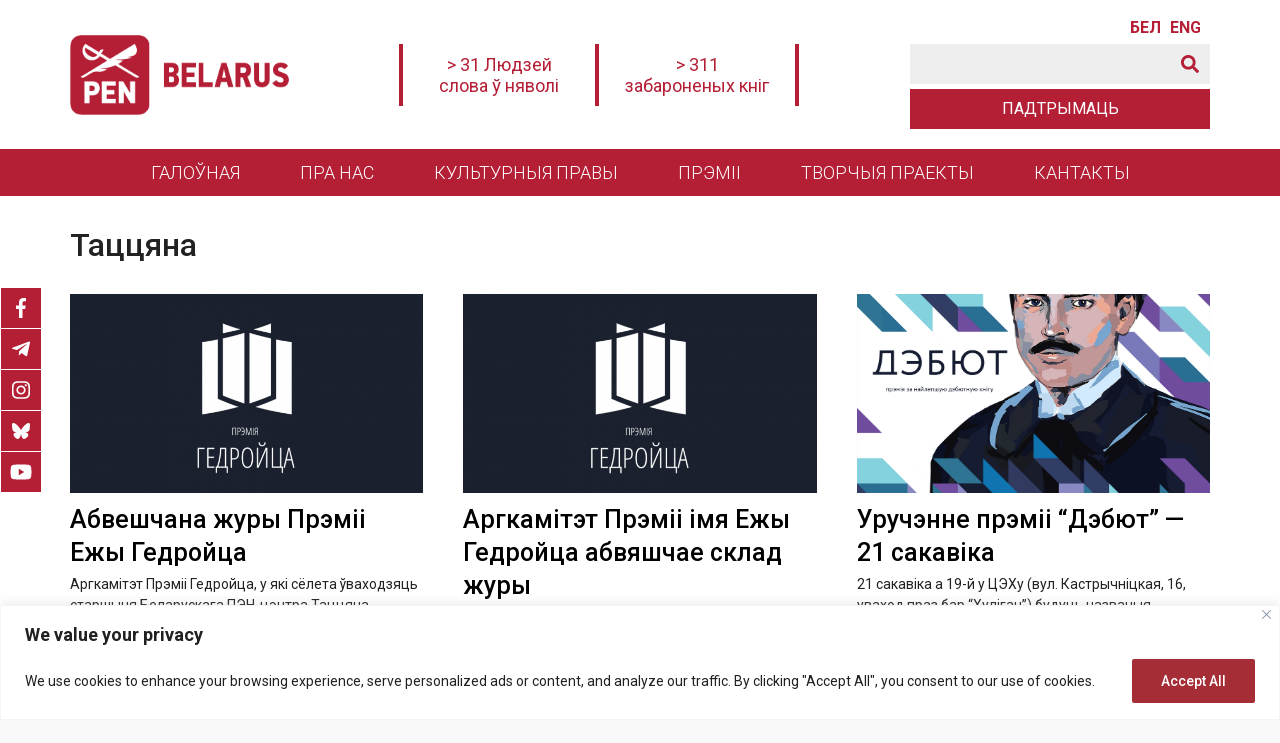

--- FILE ---
content_type: text/html; charset=UTF-8
request_url: https://penbelarus.org/tag/taczczyana
body_size: 24343
content:
<!doctype html>
<html lang="bel">
  <head>
	  <meta charset="UTF-8">
	  <meta name="viewport" content="width=device-width, initial-scale=1">
	  <title>Таццяна &#8211; Беларускі ПЭН</title>
<meta name='robots' content='max-image-preview:large' />
<link rel='dns-prefetch' href='//fonts.googleapis.com' />
        <link rel="canonical" href="https://penbelarus.org/tag/taczczyana/">
    <meta name="description" content="Аргкамітэт Прэміі Гедройца, у які сёлета ўваходзяць старшыня Беларускага ПЭН-цэнтра Таццяна Нядбай, старшыня Саюза беларускіх пісьменікаў Барыс Пятровіч і паэт Андрэй Хадановіч, абвесціў склад журы новага сезону.">
    <meta property="og:description" content="Аргкамітэт Прэміі Гедройца, у які сёлета ўваходзяць старшыня Беларускага ПЭН-цэнтра Таццяна Нядбай, старшыня Саюза беларускіх пісьменікаў Барыс Пятровіч і паэт Андрэй Хадановіч, абвесціў склад журы новага сезону.">
    <meta name="twitter:description" content="Аргкамітэт Прэміі Гедройца, у які сёлета ўваходзяць старшыня Беларускага ПЭН-цэнтра Таццяна Нядбай, старшыня Саюза беларускіх пісьменікаў Барыс Пятровіч і паэт Андрэй Хадановіч, абвесціў склад журы новага сезону.">

    <meta property="og:type" content="website">
    <base href="/tag/taczczyana/">
    <meta name="robots" content="index,follow,noodp">
    <meta name="googlebot" content="index,follow">
    <meta property="og:url" content="/tag/taczczyana/">

    <meta property="og:title" content="Таццяна &#8211; Беларускі ПЭН">
    <meta property="og:site_name" content="Беларускі ПЭН">
    <meta property="og:locale" content="ru_RU">

    <meta name="twitter:card" content="summary_large_image"> 
    <meta name="twitter:site" content=""> <!-- twitter -->
    <meta name="twitter:creator" content=""> <!-- twitter -->
    <meta name="twitter:url" content="/tag/taczczyana/">
    <meta name="twitter:title" content="Таццяна &#8211; Беларускі ПЭН">
    <link rel="image_src" href="/wp-content/themes/penbelarus/assets/images/lockup.jpg">
    <meta name="thumbnail" content="/wp-content/themes/penbelarus/assets/images/lockup.jpg">
    <meta property="og:image" content="/wp-content/themes/penbelarus/assets/images/lockup.jpg">
    <meta property="og:image:width" content="1200">
    <meta property="og:image:height" content="630">
    <meta name="twitter:image:src" content="/wp-content/themes/penbelarus/assets/images/lockup.jpg">
    <meta name="twitter:image:width" content="1200">
    <meta name="twitter:image:height" content="630">
    <link rel="apple-touch-icon" sizes="57x57" href="/wp-content/themes/penbelarus/assets/images/favicon/apple-icon-57x57.png">
    <link rel="apple-touch-icon" sizes="60x60" href="/wp-content/themes/penbelarus/assets/images/favicon/apple-icon-60x60.png">
    <link rel="apple-touch-icon" sizes="72x72" href="/wp-content/themes/penbelarus/assets/images/favicon/apple-icon-72x72.png">
    <link rel="apple-touch-icon" sizes="76x76" href="/wp-content/themes/penbelarus/assets/images/favicon/apple-icon-76x76.png">
    <link rel="apple-touch-icon" sizes="114x114" href="/wp-content/themes/penbelarus/assets/images/favicon/apple-icon-114x114.png">
    <link rel="apple-touch-icon" sizes="120x120" href="/wp-content/themes/penbelarus/assets/images/favicon/apple-icon-120x120.png">
    <link rel="apple-touch-icon" sizes="144x144" href="/wp-content/themes/penbelarus/assets/images/favicon/apple-icon-144x144.png">
    <link rel="apple-touch-icon" sizes="152x152" href="/wp-content/themes/penbelarus/assets/images/favicon/apple-icon-152x152.png">
    <link rel="apple-touch-icon" sizes="180x180" href="/wp-content/themes/penbelarus/assets/images/favicon/apple-icon-180x180.png">
    <link rel="icon" type="image/png" sizes="192x192"  href="/wp-content/themes/penbelarus/assets/images/favicon/android-icon-192x192.png">
    <link rel="icon" type="image/png" sizes="32x32" href="/wp-content/themes/penbelarus/assets/images/favicon/favicon-32x32.png">
    <link rel="icon" type="image/png" sizes="96x96" href="/wp-content/themes/penbelarus/assets/images/favicon/favicon-96x96.png">
    <link rel="icon" type="image/png" sizes="16x16" href="/wp-content/themes/penbelarus/assets/images/favicon/favicon-16x16.png">
    <link rel="icon" type="image/x-icon" href="/wp-content/themes/penbelarus/assets/images/favicon/favicon.ico">
    <link rel="manifest" href="/wp-content/themes/penbelarus/assets/images/favicon/manifest.json">
    <meta name="msapplication-TileColor" content="#ffffff">
    <meta name="msapplication-TileImage" content="/wp-content/themes/penbelarus/assets/images/favicon/ms-icon-144x144.png">
    <meta name="theme-color" content="#ffffff">
    
    <link rel="preconnect" href="https://fonts.googleapis.com">
    <link rel="preconnect" href="https://fonts.gstatic.com" crossorigin>

<style id='wp-img-auto-sizes-contain-inline-css'>
img:is([sizes=auto i],[sizes^="auto," i]){contain-intrinsic-size:3000px 1500px}
/*# sourceURL=wp-img-auto-sizes-contain-inline-css */
</style>
<style id='theme-style-inline-css'>
.theme-content a:hover, a { text-decoration: none } :root { --theme-color-background: #ffffff; --theme-color: #b51f36; --theme-color-grey: #eeeeee; --theme-color-black: #2d2728; --theme-font-color: #222222; --theme-padding: 30px; --theme-padding-mobile: 20px; --theme-margin: 30px; --theme-margin-mobile: 20px; --theme-font-family: 'Roboto', sans-serif } a, abbr, acronym, address, applet, big, blockquote, body, caption, cite, code, dd, del, dfn, div, dl, dt, em, fieldset, font, form, h1, h2, h3, h4, h5, h6, html, iframe, ins, kbd, label, legend, li, object, ol, p, pre, q, s, samp, small, span, strike, strong, sub, sup, table, tbody, td, tfoot, th, thead, tr, tt, ul, var { border: 0; font-family: inherit; font-size: 100%; font-style: inherit; font-weight: inherit; margin: 0; outline: 0; padding: 0; vertical-align: baseline } * { -webkit-box-sizing: border-box; -moz-box-sizing: border-box; box-sizing: border-box } article, aside, details, figcaption, figure, footer, header, main, nav, section { display: block } body, html { width: 100%; min-width: 320px; font-size: 16px; line-height: normal; font-family: var(--theme-font-family); font-style: normal; font-weight: 400; color: var(--theme-font-color); background-color: #f9f9f9; font-display: swap } @media only screen and (max-width:1100px) { body { background-color: #f9f9f9 } } ul { padding: 0; margin: 0 } b, strong { font-weight: 600 } em { font-style: italic } a { color: var(--theme-color); transition: .4s } a:hover { opacity: .7 } .theme-content a { text-decoration: underline; font-weight: 400 } .theme-modal::-webkit-scrollbar { width: 6px } .theme-modal::-webkit-scrollbar-track { background: var(--theme-color-background) } .theme-modal::-webkit-scrollbar-thumb { background-color: var(--theme-color); border-radius: 0; border: none } .theme-grid, .theme-wrap { margin: 0 auto } .theme-wrap { display: flex; flex-direction: column; min-height: 100vh; width: 100%; max-width: 1600px; background-color: #fff; box-shadow: 0 1px 2px 0 rgb(41 39 89 / 15%) } main { flex: 1; padding-bottom: var(--theme-padding) } @media only screen and (max-width:1100px) { .theme-wrap { max-width: 924px } } @media only screen and (max-width:1024px) { .theme-wrap { max-width: 768px } } .theme-grid>.theme-grid-row { max-width: 1200px; margin: 0 auto; padding: 0 var(--theme-padding) } @media only screen and (max-width:768px) { .theme-wrap { max-width: 560px } .theme-grid>.theme-grid-row { padding: 0 var(--theme-padding-mobile) } } .theme-grid-widget { margin-bottom: var(--theme-margin) } .theme-grid-row { display: flex; flex-wrap: wrap } .theme-grid-row-reverse { flex-direction: row-reverse } .theme-grid-col { flex-basis: 0; flex-grow: 1; max-width: 100%; width: 100% } .theme-grid-col-reverse { flex-direction: column-reverse } .theme-grid-col-auto { flex: 0 0 auto; width: auto; max-width: none } .theme-grid-col-1 { flex: 0 0 8.333333%; max-width: 8.333333% } .theme-grid-col-2 { flex: 0 0 12.5%; max-width: 12.5% } .theme-grid-col-3, .theme-grid-col-sidebar { flex: 0 0 25%; max-width: 25% } .theme-grid-col-4 { flex: 0 0 33.333333%; max-width: 33.333333% } .theme-grid-col-5 { flex: 0 0 41.666667%; max-width: 41.666667% } .theme-grid-col-6 { flex: 0 0 50%; max-width: 50% } .theme-grid-col-7 { flex: 0 0 58.333334%; max-width: 58.333334% } .theme-grid-col-8 { flex: 0 0 66.666667%; max-width: 66.666667% } .theme-grid-col-9 { flex: 0 0 75%; max-width: 75% } .theme-grid-col-10 { flex: 0 0 83.333334%; max-width: 83.333334% } .theme-grid-col-11 { flex: 0 0 91.666666%; max-width: 91.666666% } .theme-grid-col-12 { flex: 0 0 100%; max-width: 100% } .theme-justify-content-start { justify-content: flex-start } .theme-justify-content-end { justify-content: flex-end } .theme-justify-content-center { justify-content: center } .theme-justify-content-between { justify-content: space-between } .theme-justify-content-around { justify-content: space-around } .theme-align-items-start { align-items: flex-start } .theme-align-items-end { align-items: flex-end } .theme-align-items-center { align-items: center } .theme-align-items-baseline { align-items: baseline } .theme-align-items-stretch { align-items: stretch } .theme-align-self-start { align-self: flex-start } .theme-align-self-end { align-self: flex-end } .theme-align-self-center { align-self: center } .theme-align-self-baseline { align-self: baseline } .theme-align-self-stretch { align-self: stretch } .theme-align-content-start { align-content: flex-start } .theme-align-content-end { align-content: flex-end } .theme-align-content-center { align-content: center } .theme-align-content-between { align-content: space-between } .theme-align-content-around { align-content: space-around } .theme-align-content-stretch { align-content: stretch } .theme-overflow-hidden { overflow: hidden } .theme-icon-bars { display: flex; flex-direction: row; align-items: center; cursor: pointer } .theme-icon-bars ul { width: 32px; height: 30px; display: flex; flex-direction: column; justify-content: space-between } .theme-icon-bars ul li { width: 100%; height: 3px; background-color: var(--theme-color) } .theme-icon-bars:hover ul li, .theme-icon-close:hover span, .theme-icon-down:hover span { opacity: .7 } .theme-icon-close { width: 24px; height: 24px; position: relative; cursor: pointer } .theme-icon-close span, .theme-icon-down span { position: absolute; display: block; width: 24px; height: 2px; background-color: var(--theme-color) } .theme-icon-close span:first-child { top: 11px; transform: rotate(45deg) } .theme-icon-close span:last-child { top: 11px; transform: rotate(-45deg) } .theme-icon-down { width: 40px; height: 20px; position: relative; cursor: pointer } .theme-icon-down span:first-child { left: 0; top: 8px; transform: rotate(45deg) } .theme-icon-down span:last-child { right: 0; top: 8px; transform: rotate(-45deg) } .theme-icon-search { width: 18px; height: 18px; cursor: pointer; margin-right: 0; fill: var(--theme-color) } .searchsubmit:hover .theme-icon-search { fill: #ffffff } nav ul, nav.theme-menu-header>ul>li.menu-item-has-children:hover>ul.sub-menu { display: flex } nav.theme-menu-donate ul li a, nav.theme-menu-header>ul>li.menu-item-has-children>ul.sub-menu li a:hover, nav.theme-menu-header>ul>li.menu-item-has-children>ul.sub-menu li.current-menu-item, nav.theme-menu-modal>ul>li>a, nav.theme-menu-social.theme-menu-social-fixed ul li a, nav.theme-menu-social.theme-menu-social-modal ul li a { background-color: var(--theme-color) } nav ul { line-height: 1.5 } .menu, .menu ul, nav ul { list-style: none } nav.theme-menu-header>ul>li.current-menu-item, nav.theme-menu-header>ul>li:hover { background-color: var(--theme-color-black) } nav ul li.current-menu-item.menu-item-highlight>a { text-decoration: none } nav.theme-menu-header ul { flex-direction: row; flex-wrap: wrap; align-items: center; justify-content: center; white-space: nowrap; font-weight: 300; font-size: 18px } nav.theme-menu-header>ul>li { padding: 10px 30px } nav.theme-menu-header ul li a, nav.theme-menu-modal>ul>li>a:hover { color: #fff } nav.theme-menu-header ul li a:hover { opacity: 1 } nav.theme-menu-header>ul>li>a { text-transform: uppercase } nav.theme-menu-header>ul>li.menu-item-has-children { position: relative } nav.theme-menu-header>ul>li.menu-item-has-children>ul.sub-menu { display: none; position: absolute; top: 100%; flex-direction: column; align-items: flex-start; background-color: var(--theme-color-black); z-index: 999; text-transform: none; left: 0 } nav.theme-menu-header>ul>li.menu-item-has-children>ul.sub-menu li { width: 100% } nav.theme-menu-header>ul>li.menu-item-has-children>ul.sub-menu li a { display: block; padding: 10px 20px; width: 100% } nav.theme-menu-header>ul>li.menu-item-has-children>ul.sub-menu li ul.sub-menu { padding: 0 20px; white-space: normal } nav.theme-menu-modal ul { flex-direction: column; flex-wrap: wrap } nav.theme-menu-modal a { color: #000 } nav.theme-menu-modal a:hover { color: var(--theme-color); opacity: 1 } nav.theme-menu-modal ul li { padding: 5px 0; font-size: 18px; text-transform: uppercase } nav.theme-menu-modal ul li ul li { font-size: 17px } nav.theme-menu-modal ul li.menu-item-has-children { padding-bottom: 0; position: relative } nav.theme-menu-modal>ul>li>a { padding: 6px 15px; color: #fff } nav.theme-menu-modal ul li.menu-item-has-children ul.sub-menu { padding-top: 10px; margin-left: var(--theme-margin) } nav.theme-menu-donate ul, nav.theme-menu-language ul { flex-direction: row; flex-wrap: wrap; align-items: center; justify-content: center; white-space: nowrap } nav.theme-menu-language ul li { padding: 0; text-transform: uppercase; font-weight: 600; line-height: 1 } nav.theme-menu-language ul li:last-child { display: none; } nav.theme-menu-language ul li a { display: inline-block; width: 30px; overflow: hidden } nav.theme-menu-language ul li:not(:last-child) { margin-right: 10px } nav.theme-menu-donate ul li a { display: flex; flex-direction: row; flex-wrap: wrap; align-items: center; justify-content: center; max-width: 300px; width: 300px; height: 40px; border: 1px solid var(--theme-color); color: #fff; text-transform: uppercase } @media only screen and (max-width:480px) { nav.theme-menu-donate ul li a { width: 270px } } nav.theme-menu-donate ul li a:hover { opacity: 1; background-color: #fff; color: var(--theme-color) } nav.theme-menu-social ul { display: flex; flex-direction: row; flex-wrap: wrap; align-items: center } nav.theme-menu-social ul li:not(:last-child) { margin-right: 5px } nav.theme-menu-social ul li a { display: flex; flex-direction: row; justify-content: center; align-items: center; width: 40px; height: 40px } nav.theme-menu-social svg { width: auto; height: 20px } nav.theme-menu-social svg path { fill: #ffffff } nav.theme-menu-social.theme-menu-social-footer svg path { fill: var(--theme-color) } nav.theme-menu-social.theme-menu-social-fixed { position: fixed; left: 1px; top: 40%; z-index: 9998 } @media only screen and (max-width:560px) { nav.theme-menu-social.theme-menu-social-fixed { display: none } } nav.theme-menu-social.theme-menu-social-fixed ul { flex-direction: column } nav.theme-menu-social.theme-menu-social-fixed ul li { margin-right: 0 } nav.theme-menu-social.theme-menu-social-footer ul li a { background-color: #fff } nav.theme-menu-social.theme-menu-social-fixed ul li:not(:last-child) { border-bottom: 1px solid #fff } .theme-post-content blockquote:after, .theme-post-content blockquote:before { width: 20px; height: 20px; background-position: center; background-repeat: no-repeat; background-size: cover; content: '' } .theme-post-content ol li, .theme-post-content ul li { list-style: none; margin-bottom: 10px; min-height: 32px; position: relative } .theme-post-content blockquote:after, .theme-post-content ol:after, .theme-post-content ol:before, .theme-post-content ul:after, .theme-post-content ul:before, .theme-post-content:after { content: ''; clear: both; display: block } .theme-post-content blockquote:not(:last-child), .theme-post-content ol:not(:last-child), .theme-post-content p:not(:last-child), .theme-post-content ul:not(:last-child), .theme-post-content>div:not(:last-child) { margin-bottom: 20px } .theme-post-content h2:not(:first-child), .theme-post-content h3:not(:first-child), .theme-post-content h4:not(:first-child), .theme-post-content h5:not(:first-child), .theme-post-content h6:not(:first-child) { margin-top: 30px } .theme-post-content h2:not(:last-child), .theme-post-content h3:not(:last-child), .theme-post-content h4:not(:last-child), .theme-post-content h5:not(:last-child), .theme-post-content h6:not(:last-child) { margin-bottom: 30px } .theme-post-content h2, .theme-post-content h3, .theme-post-content h4, .theme-post-content h5, .theme-post-content h6 { font-weight: 500; line-height: 1.2 } .theme-post-content h2 { font-size: 40px } .theme-post-content h3 { font-size: 36px } .theme-post-content h4 { font-size: 30px } .theme-post-content h5 { font-size: 26px } .theme-post-content h6 { font-size: 20px } .theme-post-content blockquote { font-size: 22px; padding: 20px 40px; position: relative; line-height: 1.3 } .theme-post-content blockquote:before { position: absolute; top: 0; left: 0; background-image: url('assets/images/icons/icon-quote-left.svg'); color: #fff } .theme-post-content blockquote:after { position: absolute; bottom: 0; right: 0; background-image: url('assets/images/icons/icon-quote-right.svg') } @media only screen and (max-width:1100px) { .theme-post-content blockquote { font-size: 22px; padding: var(--theme-padding) } .theme-post-content blockquote:after, .theme-post-content blockquote:before { width: 20px; height: 20px } } .theme-post-content ol, .theme-post-content ul { padding: 0 var(--theme-padding) } .theme-post-content ul li { padding-left: 25px } .theme-post-content ul li ul { margin-top: 10px } .theme-post-content ul li:before { content: ''; background-color: var(--theme-color); position: absolute; top: 10px; left: 0; width: 7px; height: 7px; border-radius: 2px } .theme-post-content ul[style*="list-style-type: disc"] li:before, .theme-post-content ul[style*="list-style-type: disc;"] li:before { border-radius: 50% } .theme-post-content ul[style*="list-style-type: circle"] li:before, .theme-post-content ul[style*="list-style-type: circle;"] li:before { border-radius: 50%; border: 1px solid var(--theme-color); background-color: transparent } .theme-post-content ul li[style*="list-style-type: none"]:before, .theme-post-content ul li[style*="list-style-type: none;"]:before { display: none } .theme-post-content ol { counter-reset: themeCounter } .theme-post-content ol li { padding-left: 40px; padding-top: 0 } .theme-post-content ol li:before { counter-increment: themeCounter; content: counter(themeCounter); color: #fff; background-color: var(--theme-color); position: absolute; top: -2px; left: 0; text-align: center; line-height: 26px; width: 26px; height: 26px; border-radius: 3px; font-size: 12px } .theme-post-content ol[style="list-style-type: lower-alpha;"] li:before { content: counter(themeCounter, lower-alpha) } .theme-post-content ol[style="list-style-type: lower-greek;"] li:before { content: counter(themeCounter, lower-greek) } .theme-post-content ol[style="list-style-type: lower-roman;"] li:before { content: counter(themeCounter, lower-roman) } .theme-post-content ol[style="list-style-type: upper-roman;"] li:before { content: counter(themeCounter, upper-roman) } .theme-post-content ol[style="list-style-type: upper-alpha;"] li:before { content: counter(themeCounter, upper-alpha) } .theme-post-content img { max-width: 100%; height: auto } .theme-post-content .wp-caption-text { font-size: 12px; padding: 0 10px; margin: 0 auto } .theme-post-content figure { max-width: 100% !important; margin: 0 } .theme-post-content .aligncenter, .theme-post-content .alignleft, .theme-post-content .alignnone, .theme-post-content .alignright { margin-bottom: var(--theme-padding) } .theme-post-content .aligncenter { margin: 0 auto var(--theme-padding); display: block } .theme-post-content .alignright { float: right; margin: 0 0 var(--theme-padding) var(--theme-padding) } .theme-post-content .alignleft { float: left; margin: 0 var(--theme-padding) var(--theme-padding) 0 } @media only screen and (max-width:768px) { .theme-post-content h2 { font-size: 28px } .theme-post-content h3 { font-size: 26px } .theme-post-content h4 { font-size: 24px } .theme-post-content h5 { font-size: 22px } .theme-post-content h6 { font-size: 20px } .theme-post-content blockquote { font-size: 22px; padding: var(--theme-padding) 0 } .theme-post-content ol, .theme-post-content ul { padding: 0 } .theme-post-content .aligncenter, .theme-post-content .alignleft, .theme-post-content .alignnone, .theme-post-content .alignright { margin: 0 auto 20px; float: none } } .theme-iframe-video { position: relative; padding-bottom: 56.25%; height: 0; overflow: hidden; margin-bottom: 15px } .theme-iframe-content { overflow-x: auto; margin-bottom: var(--theme-padding) } .theme-iframe-content iframe { max-width: 100% } .theme-iframe-video embed, .theme-iframe-video iframe, .theme-iframe-video object, .theme-iframe-video video { position: absolute; top: 0; left: 0; width: 100%; height: 100% } .theme-post-content iframe { display: block; margin: 0 auto } .theme-post-content .fb-post.fb_iframe_widget { display: block; margin: 0 auto; max-width: 500px } .theme-post-content .instagram-media.instagram-media-rendered, .theme-post-content .twitter-tweet.twitter-tweet-rendered { margin: 0 auto !important } .theme-table-container { overflow-x: auto; margin-bottom: 20px } .theme-post-content table { width: 100% !important; border: 1px solid #222; border-collapse: collapse; min-width: 500px } .theme-post-content table td { border: 1px solid #222; font-size: 16px; padding: 5px 10px } .theme-footer, .theme-footer a { color: #fff } .theme-footer .theme-grid { background-color: var(--theme-color-black); margin: 0 auto } .theme-footer .theme-grid>.theme-grid-row { align-items: center; justify-content: space-between } .theme-footer .theme-footer-sidebar-left { padding-bottom: var(--theme-padding); font-size: 14px } .theme-footer .theme-footer-additional-control { padding: var(--theme-padding) 0 } .theme-footer .theme-footer-additional-control>div:not(:last-child) { margin-bottom: 10px } .theme-footer-logo { font-size: 28px; line-height: 28px; font-weight: 600; padding: 20px 0 } .theme-footer-logo a { display: block; color: #fff } .theme-footer-logo img { display: block; width: auto; height: 60px; transition: .3s linear } .theme-footer .theme-grid-row.theme-footer-copyright { max-width: 100%; background-color: #000 } .theme-footer .theme-grid-row.theme-footer-copyright .theme-grid-col { width: 100%; max-width: 1200px; margin: 0 auto; text-align: right; padding: 20px var(--theme-padding) } @media only screen and (max-width:1100px) { .theme-footer .theme-grid>.theme-grid-row { flex-direction: column; align-items: center; justify-content: center; text-align: center } .theme-footer-logo { margin: 0 auto } .theme-footer .theme-grid-row.theme-footer-copyright .theme-grid-col { text-align: center } .theme-footer .theme-footer-additional-control>div { justify-content: center } } .theme-modal { position: fixed; top: 0; left: 0; bottom: 0; background-color: #fff; width: 40%; z-index: 9999; box-shadow: 0 0 5px 0 rgba(41 39 89 / 15%); overflow-y: auto; align-items: flex-start !important; transition: .7s linear; margin-left: -110% !important; padding-bottom: var(--theme-padding) } .theme-modal>.theme-grid>:not(:last-child) { margin-bottom: var(--theme-margin) } .theme-modal>.theme-grid>.theme-grid-row-language, .theme-modal>.theme-grid>.theme-grid-row-menu-donate, .theme-modal>.theme-grid>.theme-grid-row-search-form { margin-bottom: 5px } .theme-modal .theme-grid>div:first-child { padding: 20px var(--theme-padding); background-color: var(--theme-color-background) } @media only screen and (max-width:1200px) { .theme-modal { width: 50% } } @media only screen and (max-width:1024px) { .theme-modal { width: 75% } } .theme-modal-menu.theme-modal-active { transition: .7s linear; margin-left: 0 !important } .theme-modal-logo { font-size: 28px; line-height: 28px; font-weight: 600 } .theme-modal-logo a { display: block; color: var(--theme-color) } .theme-modal-logo img { display: block; width: auto; height: 50px } @media only screen and (max-width:768px) { .theme-modal { width: 100% } .theme-modal .theme-grid>div:first-child { padding: var(--theme-padding-mobile) } .theme-modal-logo img { height: 50px } }
.theme-header .theme-grid { background-color: var( --theme-color-background ); height: 100%; margin: 0 auto; } .theme-header .theme-grid > .theme-grid-row { height: 100%; } .theme-header .theme-grid > .theme-grid-row.theme-header-menu { width: 100%; max-width: 100%; background-color: var( --theme-color ); } .theme-header .theme-header-additional-control { padding: 20px 0; } .theme-header .theme-header-additional-control .theme-grid-row:not(:last-child) { padding-bottom: 5px; } .theme-header .theme-grid-row-language { justify-content: flex-end; } .theme-header .theme-header-mobile-control { display: none; } @media only screen and (max-width: 1140px) { .theme-header .theme-header-additional-control, .theme-header .theme-header-menu { display: none; } .theme-header .theme-header-mobile-control { display: flex; } .theme-header { box-shadow: 0px 3px 8px 0px rgba(77, 77, 77, 0.2); } } @media only screen and (max-width: 768px) { .theme-header .theme-grid > .theme-grid-row { padding: 0 var( --theme-padding-mobile ); } } .theme-header-logo { font-size: 28px; line-height: 28px; font-weight: 600; padding: 20px 0; } .theme-header-logo a { display: block; color: var( --theme-color ); } .theme-header-logo img { display: block; width: auto; height: 80px; transition: .3s linear; } @media only screen and (max-width: 1200px) { .theme-header-logo { padding: 10px 0; } .theme-header-logo img { height: 70px; } } @media only screen and (max-width: 1100px) { .theme-header-logo img { height: 50px; } } .theme-header-banner { justify-content: center; font-size: 18px; text-align: center; flex-wrap: nowrap; } .theme-header-fixed .theme-header-side-center { display: none; } .theme-header-banner > div.theme-grid-col:not(.widget_text) { display: none; } .theme-header-banner>div.theme-grid-col.widget_text { padding: 10px 20px; max-width: 200px; } .theme-header-banner > div.theme-grid-col.widget_text { border-right: 4px solid var( --theme-color ); } .theme-header-banner>div.theme-grid-col.widget_text:first-child { border-left: 4px solid var(--theme-color); } @media only screen and (max-width: 1140px) { .theme-header-side-center { flex: 0 0 100%; width: 100%; max-width: 100%; order: 3; margin-top: 10px; margin-bottom: 10px; } .theme-header-banner>div.theme-grid-col.widget_text { max-width: none; } } @media only screen and (max-width: 768px) { .theme-header-banner { font-size: 16px; } .theme-header-banner>div.theme-grid-col.widget_text { padding: 10px; } } .theme-header-fixed { position: fixed; top: 0; left: 0; right: 0; width: 100%; box-shadow: 0px 3px 8px 0px rgba(77, 77, 77, 0.2); z-index: 999; } .theme-header-fixed .theme-header-logo { padding: 10px 0; } .theme-header-fixed .theme-header-logo img { height: 50px; transition: .3s linear; } .theme-header-fixed .theme-header-menu, .theme-header-fixed .theme-header-additional-control { display: none; } .theme-header-mobile-control > .theme-grid-row > .theme-grid-col:not(:last-child) { margin-right: 10px; } .theme-header-fixed .theme-header-mobile-control { display: flex; }
.theme-page-description, .theme-page-image { max-width: 768px; margin: 20px auto 0 } .archive .theme-page-title:first-letter, .mailchimp-button input[type=submit], .theme-button, .theme-layout-title>* { text-transform: uppercase } .theme-card-image, .theme-card-inner, .theme-post, .theme-post-image { overflow: hidden } .theme-grid>.theme-page-header.theme-grid-row { padding-top: var(--theme-padding); padding-bottom: var(--theme-padding) } .home main .theme-grid>.theme-grid-row { max-width: 1200px; margin-top: var(--theme-margin); padding: 0 10px } .page main { background-image: url('/wp-content/themes/penbelarus/assets/images/background/bg-page.png'); background-repeat: repeat; background-position: top center } .theme-card-image a, .theme-swiper .swiper-slide .theme-slide-image, .theme-swiper-gallery .swiper-slide { background-position: center; background-size: cover; background-repeat: no-repeat } .theme-page-category, .theme-widget-title { font-size: 12px; text-transform: uppercase; margin-bottom: 20px; display: flex } .theme-page-category { margin-bottom: 15px; flex-direction: row; flex-wrap: wrap } .theme-page-category a, .theme-widget-title { padding: 6px 15px; background-color: var(--theme-color) } .theme-page-category a { margin-right: 5px; margin-bottom: 5px } .theme-layout-title a, .theme-layout-title>*, .theme-page-category, .theme-page-category a, .theme-widget-title, .theme-widget-title a { color: #fff } .theme-layout-title, .theme-not-found { padding: 0 20px } .theme-layout-title>* { font-size: 12px; margin-bottom: 30px; display: flex; padding: 6px 15px; background-color: var(--theme-color) } .theme-layout-title-center { justify-content: center } .theme-layout-title-left { justify-content: flex-start } .theme-layout-title-right { justify-content: flex-end } .theme-layout-title-h2>* { font-size: 23px; padding: 6px 30px } .theme-layout-title-h3>* { font-size: 21px; padding: 7px 30px } .theme-layout-title-h4>*, h4.theme-card-title { font-size: 19px } .theme-layout-title-h5>*, h5.theme-card-title { font-size: 17px } .theme-layout-title-h6>*, h6.theme-card-title { font-size: 15px } .theme-page-title { font-size: 32px; font-weight: 500; line-height: 1.2 } .page .theme-page-title { text-align: center; margin: 0 auto; max-width: 800px } .theme-page-date { margin: 20px auto 0; line-height: 1.35; font-size: 14px; font-weight: 300 } .theme-page-image img, .theme-thumbnail-award img { display: block; margin: 0 auto; max-width: 100%; height: auto } .theme-page-description { line-height: 1.5; font-size: 18px } .theme-page-description p:not(:last-child) { margin-bottom: var(--theme-margin-mobile) } .theme-post-image { width: 100%; height: auto; margin: 0 auto var(--theme-margin) } .theme-page-sidebar .theme-widget:not(:last-child), .theme-page-sidebar-sticky, .theme-post-description { margin-bottom: var(--theme-margin) } .theme-post-image img { max-width: 100%; height: auto; display: block; margin: 0 auto } .theme-post-image-description { font-size: 12px; padding: 0 10px; margin-top: 5px } .page .theme-grid-row.theme-page-content { max-width: 1100px } .theme-grid-row.theme-page-content { flex-wrap: nowrap } .theme-post-description { font-size: 19px; line-height: 1.5; font-weight: 500 } .theme-post-content { font-size: 17px; line-height: 1.5; font-weight: 400 } .theme-post-content .fotorama { background-color: #f8f8f8 } .theme-post-tags { margin-top: 30px } .theme-post-tags span { font-weight: 700; margin-right: 5px } .theme-breadcrumbs ul li a:hover, .theme-post-content a, .theme-post-description a, .theme-post-tags a { text-decoration: underline } .theme-page-sidebar { flex: 0 0 330px; max-width: 330px; padding-left: var(--theme-padding) } .theme-page-sidebar-sticky { position: sticky; top: 90px } .searchform, .theme-card-image, .theme-swiper .swiper-slide { position: relative } .theme-page-sidebar .theme-widget { background-color: #f8f8f8; padding: 20px } .theme-archive-row { margin: 0 -20px } .theme-breadcrumbs { margin-bottom: 20px } .theme-breadcrumbs ul { list-style: none; padding: 0; margin: 0; font-size: 14px } .theme-breadcrumbs ul li { display: inline } .theme-breadcrumbs ul li:not(:last-child) { margin-right: 5px } .theme-breadcrumbs ul li:not(:last-child):after { content: '\2192'; margin-left: 5px } .theme-breadcrumbs ul li a { font-weight: 400 } .theme-paginate { display: flex; flex-direction: row; width: 100%; justify-content: center; margin: var(--theme-margin) auto 0; font-size: 16px } .theme-paginate ul { display: flex; flex-direction: row; flex-wrap: wrap; justify-content: center } .theme-paginate ul li { margin: 0 10px 10px; font-weight: 500 } .theme-paginate ul li .current, .theme-paginate ul li .dots, .theme-paginate ul li a.page-numbers { display: block; padding: 8px 13px; border-radius: 5px } .theme-paginate ul li a.page-numbers { color: #fff; background-color: var(--theme-color) } .theme-paginate ul li .current { color: #fff; background-color: #292929 } .theme-paginate ul li a:hover { opacity: .8 } .theme-card { padding: 0 20px 30px } .theme-grid-card { display: flex; flex-direction: row; flex-wrap: wrap } .theme-grid-card-4 .theme-card, .theme-grid-card-3 .theme-card { flex: 0 0 33.3333333%; max-width: 33.3333333% } .theme-grid-card-6 .theme-card { flex: 0 0 50%; max-width: 50% } .theme-grid-card-partners .theme-card { flex: 0 0 16.6666667%; max-width: 16.6666667% } .theme-page-sidebar .theme-card { padding: 0 0 20px; width: 100% } .archive .theme-card, .search .theme-card { flex: 0 0 33.333333%; max-width: 33.333333%; min-height: 250px } @media only screen and (max-width:1100px) { .theme-page-title { font-size: 30px } .theme-page-sidebar { display: none } .theme-grid-card-partners .theme-card { flex: 0 0 25%; max-width: 25% } .theme-grid-card-3 .theme-card { flex: 0 0 50%; max-width: 50% } .archive .theme-card, .search .theme-card { flex: 0 0 50%; max-width: 50% } } @media only screen and (max-width:768px) { .home main .theme-grid>.theme-grid-row { padding: 0 } .theme-page-title { font-size: 28px } .theme-page-category { font-size: 10px } .theme-grid-card-partners .theme-card { flex: 0 0 33.3333333%; max-width: 33.3333333% } .archive .theme-card, .search .theme-card { flex: 0 0 100%; max-width: 100% } .theme-grid-card-3 .theme-card { flex: 0 0 100%; max-width: 100% } .theme-swiper-card h2.theme-card-title { font-size: 20px } } @media only screen and (max-width:580px) { .theme-grid-card-partners .theme-card { flex: 0 0 50%; max-width: 50% } } .theme-card-inner { height: 100%; display: flex; flex-direction: column } .theme-button, .theme-card-left { flex-direction: row } .theme-card a { color: #000 } .theme-card-left .theme-card-image, .theme-card-right .theme-card-image { flex: 0 0 33%; max-width: 33% } .theme-card-image a { display: block; position: relative; padding-bottom: 56.25%; width: 100%; min-width: 100%; background-color: #f9f9f9 } .theme-card-image-partners a { background-size: contain; border: 1px solid #f9f9f9; border-radius: 4px; background-color: transparent } .theme-card-image-4_5 a { padding-bottom: 125% } .theme-card-text { display: flex; flex-direction: column } .theme-card-image+.theme-card-text { margin-top: 10px } .theme-card-left .theme-card-text, .theme-card-right .theme-card-text { margin-top: 0 } .theme-card-left .theme-card-text { padding: 0 0 0 20px } .theme-card-right .theme-card-text { padding: 0 20px 0 0 } .theme-card-title { font-weight: 500; font-size: 16px; line-height: 1.35 } h2.theme-card-title { font-size: 25px } h3.theme-card-title { font-size: 21px } .theme-card-left h6.theme-card-title, .theme-card-right h6.theme-card-title { font-weight: 400; line-height: 1.1 } .theme-card-description, .theme-card-link { font-size: 14px; line-height: 1.5; font-weight: 400; margin-top: 5px } .theme-swiper-card .theme-card-description { font-size: 13px } .theme-card-link:after { content: ' \2192' } .dmi-faqs-row div { margin-bottom: 0 !important } .dmi-faqs-row-accordion .dmi-faq { border-top: 3px solid #000 } .theme-dark-background .dmi-faqs-row-accordion .dmi-faq { border-top: 3px solid #fff } .dmi-faqs-row-accordion .dmi-faq:last-child { border-bottom: 3px solid #000 } .theme-dark-background .dmi-faqs-row-accordion .dmi-faq:last-child { border-bottom: 3px solid #fff } .dmi-faqs-row-accordion .dmi-faq-content { border-top: 0 !important; padding: 20px 60px 20px 0 } .dmi-faqs-row-accordion .dmi-faq-title { padding-left: 0; padding-right: 60px; font-size: 24px; font-weight: 500; line-height: 1.3 } .dmi-faqs-row-accordion .dmi-faq-title:before { display: none } .dmi-faqs-row-accordion .dmi-faq-title:after { content: '+'; position: absolute; top: 15px; right: 0; width: 40px; height: 40px; border-radius: 50%; font-size: 34px; line-height: 40px; text-align: center; vertical-align: middle; transition: transform .5s; font-weight: 500; color: var(--theme-color-background); background-color: #000 } .theme-dark-background .dmi-faqs-row-accordion .dmi-faq-title:after { color: var(--theme-color); background-color: #fff } .dmi-faqs-row-accordion .dmi-faq-title.dmi-faq-title-active:after, .dmi-faqs-row-accordion .dmi-faq-title:hover:after, .theme-dark-background .dmi-faqs-row-accordion .dmi-faq-title.dmi-faq-title-active:after, .theme-dark-background .dmi-faqs-row-accordion .dmi-faq-title:hover:after { background-color: #000; color: var(--theme-color-background) } .dmi-faqs-row-accordion .dmi-faq-title.dmi-faq-title-active:after { transform: rotate(-45deg); transition: transform .5s } .theme-page-bottom { margin-bottom: 60px } .theme-page-bottom .theme-widget-title { text-align: center; font-size: 50px; line-height: 1.35; font-weight: 500; margin-bottom: var(--theme-margin) } .theme-widget-gallery .theme-gallery-row { margin: 0 -10px } .theme-widget-gallery .theme-gallery-col { padding: 0 10px } @media only screen and (max-width:560px) { .theme-widget-gallery .theme-gallery-col { padding: 0 10px 20px; flex: 0 0 50%; max-width: 50% } } @media only screen and (max-width:400px) { .theme-widget-gallery .theme-gallery-col { flex: 0 0 100%; max-width: 100% } } .theme-widget-gallery img.theme-gallery-image { display: block; width: 100%; height: auto } .searchinput { max-width: 300px; width: 300px; height: 40px; border: none; outline: 0; background-color: var(--theme-color-grey); padding: 0 60px 0 20px; font-size: 16px } .searchsubmit { display: flex; justify-content: center; align-items: center; padding: 0; border: none; outline: 0; background-color: transparent; position: absolute; right: 0; top: 0; width: 40px; height: 40px; cursor: pointer } .searchsubmit:hover { background-color: var(--theme-color) } @media only screen and (max-width:1100px) { .theme-page-bottom .theme-widget-title { font-size: 48px } .theme-home-main .theme-layout-row { flex-direction: column } .theme-home-additional>.theme-grid-col, .theme-home-main .theme-layout-row>.theme-grid-col { width: 100%; max-width: 100%; flex: 0 0 100% } .theme-home-solidarity .theme-grid-card-4 .theme-card { flex: 0 0 50%; max-width: 50% } .theme-home-events .theme-grid-card-6 .theme-card { flex: 0 0 33.333333%; max-width: 33.333333% } } @media only screen and (max-width:560px) { .theme-home-events .theme-grid-card-6 .theme-card { flex: 0 0 50%; max-width: 50% } } .theme-user-actions { margin: 0 20px; background-color: var(--theme-color-grey); padding: 20px; justify-content: space-between; align-items: center; flex-wrap: nowrap } .theme-user-actions>.theme-grid-col { padding: 0 30px } .theme-button-wrap { width: 100%; text-align: center; display: flex; justify-content: center; align-items: center } .theme-button { display: flex; flex-wrap: wrap; align-items: center; justify-content: center; padding: 0 20px; height: 40px; border: 1px solid var(--theme-color); background-color: var(--theme-color); color: #fff; cursor: pointer; margin: 0 auto; min-width: 280px } .mailchimp-email input[type=email] { max-width: 300px; width: 200px; height: 40px; border: none; outline: 0; background-color: #fff; padding: 0 20px; font-size: 15px; border: 1px solid var(--theme-color) } .mailchimp-button input[type=submit] { display: flex; flex-direction: row; flex-wrap: wrap; align-items: center; justify-content: center; padding: 0 20px; height: 40px; border: 1px solid var(--theme-color); background-color: var(--theme-color); color: #fff; cursor: pointer } .mailchimp-button input:hover { background-color: #fff; color: var(--theme-color) } .mailchimp-agree { margin-top: 5px; align-items: center; font-size: 13px; line-height: 13px } .mailchimp-agree input { margin: 5px 10px 5px 0 } .mailchimp-agree label { display: flex; flex-direction: row; align-items: center; vertical-align: middle } .mc4wp-response { font-size: 13px; margin-top: 5px; max-width: 100%; word-wrap: break-word } @media only screen and (max-width:480px) { .searchinput { width: 270px } .theme-home-events .theme-grid-card-6 .theme-card { flex: 0 0 100%; max-width: 100% } .mailchimp-email input[type=email] { width: 178px; padding: 0 10px; font-size: 14px } .mailchimp-button input[type=submit] { padding: 0 10px; font-size: 11px } } .theme-thumbnail-award { margin: 0 auto 30px; text-align: center } .theme-grid>.theme-grid-row.theme-grid-slider { max-width: 100% !important; margin-top: 0 !important; padding: 0 !important; background-color: #f8f8f8; height: 400px } .theme-grid-slider .swiper, .theme-grid-slider>.theme-grid-col, .theme-swiper-button svg { width: 100%; height: 100% } .theme-swiper .swiper-slide .theme-slide-image { position: absolute; width: 100%; height: 100%; z-index: 1 } .theme-swiper .swiper-slide>.theme-grid-row { max-width: 1200px; padding: var(--theme-padding); margin: 0 auto; height: 100%; z-index: 9; position: relative } .theme-swiper .theme-swiper-card { background-color: var(--theme-color-black); padding: var(--theme-padding) !important; max-width: 450px; color: #fff } .theme-swiper .theme-swiper-card .theme-card-inner { max-height: 280px; overflow: hidden } .theme-swiper .theme-swiper-card a { color: #fff !important } .theme-swiper-button { position: absolute; top: 50%; margin-top: -25px; width: 50px; height: 50px; z-index: 10; cursor: pointer } .theme-swiper-button-prev { left: 50px } .theme-swiper-button-next { right: 50px } .theme-swiper-button svg path { fill: #ffffff } .swiper-button-next { right: 50px !important; color: var(--theme-color) !important } .swiper-button-prev { left: 50px !important; color: var(--theme-color) !important } .theme-swiper-gallery .swiper-slide { width: 20%; min-height: 300px } .theme-swiper-gallery-wrapper { margin-left: calc(-50vw + 50%); margin-right: calc(-50vw + 50%) } @media only screen and (max-width:1100px) { .theme-user-actions>.theme-grid-col { padding: 0; flex: 0 0 auto; width: auto; max-width: none } .theme-user-actions>.theme-grid-col:not(:last-child) { margin-bottom: 10px } .theme-user-actions { flex-direction: column } .mc4wp-form-fields { display: flex; flex-direction: column; align-items: center } .theme-swiper-gallery-wrapper { margin-left: auto; margin-right: auto } } @media only screen and (max-width:768px) { .theme-page-bottom .theme-widget-title { font-size: 30px } .theme-home-additional>.theme-grid-col:first-child .theme-layout-row>.theme-grid-col { width: 100%; max-width: 100%; flex: 0 0 100% } .theme-home-solidarity .theme-grid-card-4 .theme-card { flex: 0 0 100%; max-width: 100% } .theme-home-other-news>.theme-grid-col { max-width: 100%; flex: 0 0 100% } .theme-user-actions { margin: 0 } .theme-grid>.theme-grid-row.theme-grid-slider { height: 300px } .theme-swiper .swiper-slide .theme-slide-image { position: static; max-height: 140px } .theme-swiper .swiper-slide>.theme-grid-row { padding: 0; width: 100%; height: 160px; background-color: var(--theme-color-black); position: relative } .theme-swiper .swiper-slide>.theme-grid-row:after { height: 5rem; left: 0; bottom: 0; content: ''; position: absolute; width: 100%; background: linear-gradient(to bottom, rgba(45, 39, 40, 0) 0, rgba(45, 39, 40, .8) 50%, #2d2728 100%) } .theme-swiper .theme-swiper-card { max-width: 100% } .swiper-slide>.theme-grid-row, .theme-swiper-card { padding: var(--theme-padding-mobile) } .theme-swiper-button { top: 45% } .theme-swiper-button-prev { left: 20px } .theme-swiper-button-next { right: 20px } } .pdfemb-viewer { width: 100% !important; }
/*# sourceURL=theme-style-inline-css */
</style>
<link rel='stylesheet' id='theme-google-fonts-roboto-css' href='https://fonts.googleapis.com/css2?family=Roboto:ital,wght@0,100;0,300;0,400;0,500;0,700;0,900;1,100;1,300;1,400;1,500;1,700;1,900&#038;display=swap' media='all' />
<script id="cookie-law-info-js-extra">
var _ckyConfig = {"_ipData":[],"_assetsURL":"/wp-content/plugins/cookie-law-info/lite/frontend/images/","_publicURL":"https://penbelarus.org","_expiry":"365","_categories":[{"name":"Necessary","slug":"necessary","isNecessary":true,"ccpaDoNotSell":true,"cookies":[],"active":true,"defaultConsent":{"gdpr":true,"ccpa":true}},{"name":"Functional","slug":"functional","isNecessary":false,"ccpaDoNotSell":true,"cookies":[],"active":true,"defaultConsent":{"gdpr":false,"ccpa":false}},{"name":"Analytics","slug":"analytics","isNecessary":false,"ccpaDoNotSell":true,"cookies":[],"active":true,"defaultConsent":{"gdpr":false,"ccpa":false}},{"name":"Performance","slug":"performance","isNecessary":false,"ccpaDoNotSell":true,"cookies":[],"active":true,"defaultConsent":{"gdpr":false,"ccpa":false}},{"name":"Advertisement","slug":"advertisement","isNecessary":false,"ccpaDoNotSell":true,"cookies":[],"active":true,"defaultConsent":{"gdpr":false,"ccpa":false}}],"_activeLaw":"gdpr","_rootDomain":"","_block":"1","_showBanner":"1","_bannerConfig":{"settings":{"type":"banner","preferenceCenterType":"popup","position":"bottom","applicableLaw":"gdpr"},"behaviours":{"reloadBannerOnAccept":false,"loadAnalyticsByDefault":false,"animations":{"onLoad":"animate","onHide":"sticky"}},"config":{"revisitConsent":{"status":false,"tag":"revisit-consent","position":"bottom-left","meta":{"url":"#"},"styles":{"background-color":"#A52D36"},"elements":{"title":{"type":"text","tag":"revisit-consent-title","status":true,"styles":{"color":"#0056a7"}}}},"preferenceCenter":{"toggle":{"status":true,"tag":"detail-category-toggle","type":"toggle","states":{"active":{"styles":{"background-color":"#1863DC"}},"inactive":{"styles":{"background-color":"#D0D5D2"}}}}},"categoryPreview":{"status":false,"toggle":{"status":true,"tag":"detail-category-preview-toggle","type":"toggle","states":{"active":{"styles":{"background-color":"#1863DC"}},"inactive":{"styles":{"background-color":"#D0D5D2"}}}}},"videoPlaceholder":{"status":true,"styles":{"background-color":"#000000","border-color":"#000000","color":"#ffffff"}},"readMore":{"status":false,"tag":"readmore-button","type":"link","meta":{"noFollow":true,"newTab":true},"styles":{"color":"#A52D36","background-color":"transparent","border-color":"transparent"}},"showMore":{"status":true,"tag":"show-desc-button","type":"button","styles":{"color":"#1863DC"}},"showLess":{"status":true,"tag":"hide-desc-button","type":"button","styles":{"color":"#1863DC"}},"alwaysActive":{"status":true,"tag":"always-active","styles":{"color":"#008000"}},"manualLinks":{"status":true,"tag":"manual-links","type":"link","styles":{"color":"#1863DC"}},"auditTable":{"status":false},"optOption":{"status":true,"toggle":{"status":true,"tag":"optout-option-toggle","type":"toggle","states":{"active":{"styles":{"background-color":"#1863dc"}},"inactive":{"styles":{"background-color":"#FFFFFF"}}}}}}},"_version":"3.3.9.1","_logConsent":"1","_tags":[{"tag":"accept-button","styles":{"color":"#FFFFFF","background-color":"#A52D36","border-color":"#A52D36"}},{"tag":"reject-button","styles":{"color":"#1863DC","background-color":"transparent","border-color":"#1863DC"}},{"tag":"settings-button","styles":{"color":"#A52D36","background-color":"transparent","border-color":"#A52D36"}},{"tag":"readmore-button","styles":{"color":"#A52D36","background-color":"transparent","border-color":"transparent"}},{"tag":"donotsell-button","styles":{"color":"#1863DC","background-color":"transparent","border-color":"transparent"}},{"tag":"show-desc-button","styles":{"color":"#1863DC"}},{"tag":"hide-desc-button","styles":{"color":"#1863DC"}},{"tag":"cky-always-active","styles":[]},{"tag":"cky-link","styles":[]},{"tag":"accept-button","styles":{"color":"#FFFFFF","background-color":"#A52D36","border-color":"#A52D36"}},{"tag":"revisit-consent","styles":{"background-color":"#A52D36"}}],"_shortCodes":[{"key":"cky_readmore","content":"\u003Ca href=\"#\" class=\"cky-policy\" aria-label=\"Cookie Policy\" target=\"_blank\" rel=\"noopener\" data-cky-tag=\"readmore-button\"\u003ECookie Policy\u003C/a\u003E","tag":"readmore-button","status":false,"attributes":{"rel":"nofollow","target":"_blank"}},{"key":"cky_show_desc","content":"\u003Cbutton class=\"cky-show-desc-btn\" data-cky-tag=\"show-desc-button\" aria-label=\"Show more\"\u003EShow more\u003C/button\u003E","tag":"show-desc-button","status":true,"attributes":[]},{"key":"cky_hide_desc","content":"\u003Cbutton class=\"cky-show-desc-btn\" data-cky-tag=\"hide-desc-button\" aria-label=\"Show less\"\u003EShow less\u003C/button\u003E","tag":"hide-desc-button","status":true,"attributes":[]},{"key":"cky_optout_show_desc","content":"[cky_optout_show_desc]","tag":"optout-show-desc-button","status":true,"attributes":[]},{"key":"cky_optout_hide_desc","content":"[cky_optout_hide_desc]","tag":"optout-hide-desc-button","status":true,"attributes":[]},{"key":"cky_category_toggle_label","content":"[cky_{{status}}_category_label] [cky_preference_{{category_slug}}_title]","tag":"","status":true,"attributes":[]},{"key":"cky_enable_category_label","content":"Enable","tag":"","status":true,"attributes":[]},{"key":"cky_disable_category_label","content":"Disable","tag":"","status":true,"attributes":[]},{"key":"cky_video_placeholder","content":"\u003Cdiv class=\"video-placeholder-normal\" data-cky-tag=\"video-placeholder\" id=\"[UNIQUEID]\"\u003E\u003Cp class=\"video-placeholder-text-normal\" data-cky-tag=\"placeholder-title\"\u003EPlease accept cookies to access this content\u003C/p\u003E\u003C/div\u003E","tag":"","status":true,"attributes":[]},{"key":"cky_enable_optout_label","content":"Enable","tag":"","status":true,"attributes":[]},{"key":"cky_disable_optout_label","content":"Disable","tag":"","status":true,"attributes":[]},{"key":"cky_optout_toggle_label","content":"[cky_{{status}}_optout_label] [cky_optout_option_title]","tag":"","status":true,"attributes":[]},{"key":"cky_optout_option_title","content":"Do Not Sell or Share My Personal Information","tag":"","status":true,"attributes":[]},{"key":"cky_optout_close_label","content":"Close","tag":"","status":true,"attributes":[]},{"key":"cky_preference_close_label","content":"Close","tag":"","status":true,"attributes":[]}],"_rtl":"","_language":"en","_providersToBlock":[]};
var _ckyStyles = {"css":".cky-overlay{background: #000000; opacity: 0.4; position: fixed; top: 0; left: 0; width: 100%; height: 100%; z-index: 99999999;}.cky-hide{display: none;}.cky-btn-revisit-wrapper{display: flex; align-items: center; justify-content: center; background: #0056a7; width: 45px; height: 45px; border-radius: 50%; position: fixed; z-index: 999999; cursor: pointer;}.cky-revisit-bottom-left{bottom: 15px; left: 15px;}.cky-revisit-bottom-right{bottom: 15px; right: 15px;}.cky-btn-revisit-wrapper .cky-btn-revisit{display: flex; align-items: center; justify-content: center; background: none; border: none; cursor: pointer; position: relative; margin: 0; padding: 0;}.cky-btn-revisit-wrapper .cky-btn-revisit img{max-width: fit-content; margin: 0; height: 30px; width: 30px;}.cky-revisit-bottom-left:hover::before{content: attr(data-tooltip); position: absolute; background: #4e4b66; color: #ffffff; left: calc(100% + 7px); font-size: 12px; line-height: 16px; width: max-content; padding: 4px 8px; border-radius: 4px;}.cky-revisit-bottom-left:hover::after{position: absolute; content: \"\"; border: 5px solid transparent; left: calc(100% + 2px); border-left-width: 0; border-right-color: #4e4b66;}.cky-revisit-bottom-right:hover::before{content: attr(data-tooltip); position: absolute; background: #4e4b66; color: #ffffff; right: calc(100% + 7px); font-size: 12px; line-height: 16px; width: max-content; padding: 4px 8px; border-radius: 4px;}.cky-revisit-bottom-right:hover::after{position: absolute; content: \"\"; border: 5px solid transparent; right: calc(100% + 2px); border-right-width: 0; border-left-color: #4e4b66;}.cky-revisit-hide{display: none;}.cky-consent-container{position: fixed; width: 100%; box-sizing: border-box; z-index: 9999999;}.cky-consent-container .cky-consent-bar{background: #ffffff; border: 1px solid; padding: 16.5px 24px; box-shadow: 0 -1px 10px 0 #acabab4d;}.cky-banner-bottom{bottom: 0; left: 0;}.cky-banner-top{top: 0; left: 0;}.cky-custom-brand-logo-wrapper .cky-custom-brand-logo{width: 100px; height: auto; margin: 0 0 12px 0;}.cky-notice .cky-title{color: #212121; font-weight: 700; font-size: 18px; line-height: 24px; margin: 0 0 12px 0;}.cky-notice-group{display: flex; justify-content: space-between; align-items: center; font-size: 14px; line-height: 24px; font-weight: 400;}.cky-notice-des *,.cky-preference-content-wrapper *,.cky-accordion-header-des *,.cky-gpc-wrapper .cky-gpc-desc *{font-size: 14px;}.cky-notice-des{color: #212121; font-size: 14px; line-height: 24px; font-weight: 400;}.cky-notice-des img{height: 25px; width: 25px;}.cky-consent-bar .cky-notice-des p,.cky-gpc-wrapper .cky-gpc-desc p,.cky-preference-body-wrapper .cky-preference-content-wrapper p,.cky-accordion-header-wrapper .cky-accordion-header-des p,.cky-cookie-des-table li div:last-child p{color: inherit; margin-top: 0; overflow-wrap: break-word;}.cky-notice-des P:last-child,.cky-preference-content-wrapper p:last-child,.cky-cookie-des-table li div:last-child p:last-child,.cky-gpc-wrapper .cky-gpc-desc p:last-child{margin-bottom: 0;}.cky-notice-des a.cky-policy,.cky-notice-des button.cky-policy{font-size: 14px; color: #1863dc; white-space: nowrap; cursor: pointer; background: transparent; border: 1px solid; text-decoration: underline;}.cky-notice-des button.cky-policy{padding: 0;}.cky-notice-des a.cky-policy:focus-visible,.cky-notice-des button.cky-policy:focus-visible,.cky-preference-content-wrapper .cky-show-desc-btn:focus-visible,.cky-accordion-header .cky-accordion-btn:focus-visible,.cky-preference-header .cky-btn-close:focus-visible,.cky-switch input[type=\"checkbox\"]:focus-visible,.cky-footer-wrapper a:focus-visible,.cky-btn:focus-visible{outline: 2px solid #1863dc; outline-offset: 2px;}.cky-btn:focus:not(:focus-visible),.cky-accordion-header .cky-accordion-btn:focus:not(:focus-visible),.cky-preference-content-wrapper .cky-show-desc-btn:focus:not(:focus-visible),.cky-btn-revisit-wrapper .cky-btn-revisit:focus:not(:focus-visible),.cky-preference-header .cky-btn-close:focus:not(:focus-visible),.cky-consent-bar .cky-banner-btn-close:focus:not(:focus-visible){outline: 0;}button.cky-show-desc-btn:not(:hover):not(:active){color: #1863dc; background: transparent;}button.cky-accordion-btn:not(:hover):not(:active),button.cky-banner-btn-close:not(:hover):not(:active),button.cky-btn-close:not(:hover):not(:active),button.cky-btn-revisit:not(:hover):not(:active){background: transparent;}.cky-consent-bar button:hover,.cky-modal.cky-modal-open button:hover,.cky-consent-bar button:focus,.cky-modal.cky-modal-open button:focus{text-decoration: none;}.cky-notice-btn-wrapper{display: flex; justify-content: center; align-items: center; margin-left: 15px;}.cky-notice-btn-wrapper .cky-btn{text-shadow: none; box-shadow: none;}.cky-btn{font-size: 14px; font-family: inherit; line-height: 24px; padding: 8px 27px; font-weight: 500; margin: 0 8px 0 0; border-radius: 2px; white-space: nowrap; cursor: pointer; text-align: center; text-transform: none; min-height: 0;}.cky-btn:hover{opacity: 0.8;}.cky-btn-customize{color: #1863dc; background: transparent; border: 2px solid #1863dc;}.cky-btn-reject{color: #1863dc; background: transparent; border: 2px solid #1863dc;}.cky-btn-accept{background: #1863dc; color: #ffffff; border: 2px solid #1863dc;}.cky-btn:last-child{margin-right: 0;}@media (max-width: 768px){.cky-notice-group{display: block;}.cky-notice-btn-wrapper{margin-left: 0;}.cky-notice-btn-wrapper .cky-btn{flex: auto; max-width: 100%; margin-top: 10px; white-space: unset;}}@media (max-width: 576px){.cky-notice-btn-wrapper{flex-direction: column;}.cky-custom-brand-logo-wrapper, .cky-notice .cky-title, .cky-notice-des, .cky-notice-btn-wrapper{padding: 0 28px;}.cky-consent-container .cky-consent-bar{padding: 16.5px 0;}.cky-notice-des{max-height: 40vh; overflow-y: scroll;}.cky-notice-btn-wrapper .cky-btn{width: 100%; padding: 8px; margin-right: 0;}.cky-notice-btn-wrapper .cky-btn-accept{order: 1;}.cky-notice-btn-wrapper .cky-btn-reject{order: 3;}.cky-notice-btn-wrapper .cky-btn-customize{order: 2;}}@media (max-width: 425px){.cky-custom-brand-logo-wrapper, .cky-notice .cky-title, .cky-notice-des, .cky-notice-btn-wrapper{padding: 0 24px;}.cky-notice-btn-wrapper{flex-direction: column;}.cky-btn{width: 100%; margin: 10px 0 0 0;}.cky-notice-btn-wrapper .cky-btn-customize{order: 2;}.cky-notice-btn-wrapper .cky-btn-reject{order: 3;}.cky-notice-btn-wrapper .cky-btn-accept{order: 1; margin-top: 16px;}}@media (max-width: 352px){.cky-notice .cky-title{font-size: 16px;}.cky-notice-des *{font-size: 12px;}.cky-notice-des, .cky-btn{font-size: 12px;}}.cky-modal.cky-modal-open{display: flex; visibility: visible; -webkit-transform: translate(-50%, -50%); -moz-transform: translate(-50%, -50%); -ms-transform: translate(-50%, -50%); -o-transform: translate(-50%, -50%); transform: translate(-50%, -50%); top: 50%; left: 50%; transition: all 1s ease;}.cky-modal{box-shadow: 0 32px 68px rgba(0, 0, 0, 0.3); margin: 0 auto; position: fixed; max-width: 100%; background: #ffffff; top: 50%; box-sizing: border-box; border-radius: 6px; z-index: 999999999; color: #212121; -webkit-transform: translate(-50%, 100%); -moz-transform: translate(-50%, 100%); -ms-transform: translate(-50%, 100%); -o-transform: translate(-50%, 100%); transform: translate(-50%, 100%); visibility: hidden; transition: all 0s ease;}.cky-preference-center{max-height: 79vh; overflow: hidden; width: 845px; overflow: hidden; flex: 1 1 0; display: flex; flex-direction: column; border-radius: 6px;}.cky-preference-header{display: flex; align-items: center; justify-content: space-between; padding: 22px 24px; border-bottom: 1px solid;}.cky-preference-header .cky-preference-title{font-size: 18px; font-weight: 700; line-height: 24px;}.cky-preference-header .cky-btn-close{margin: 0; cursor: pointer; vertical-align: middle; padding: 0; background: none; border: none; width: auto; height: auto; min-height: 0; line-height: 0; text-shadow: none; box-shadow: none;}.cky-preference-header .cky-btn-close img{margin: 0; height: 10px; width: 10px;}.cky-preference-body-wrapper{padding: 0 24px; flex: 1; overflow: auto; box-sizing: border-box;}.cky-preference-content-wrapper,.cky-gpc-wrapper .cky-gpc-desc{font-size: 14px; line-height: 24px; font-weight: 400; padding: 12px 0;}.cky-preference-content-wrapper{border-bottom: 1px solid;}.cky-preference-content-wrapper img{height: 25px; width: 25px;}.cky-preference-content-wrapper .cky-show-desc-btn{font-size: 14px; font-family: inherit; color: #1863dc; text-decoration: none; line-height: 24px; padding: 0; margin: 0; white-space: nowrap; cursor: pointer; background: transparent; border-color: transparent; text-transform: none; min-height: 0; text-shadow: none; box-shadow: none;}.cky-accordion-wrapper{margin-bottom: 10px;}.cky-accordion{border-bottom: 1px solid;}.cky-accordion:last-child{border-bottom: none;}.cky-accordion .cky-accordion-item{display: flex; margin-top: 10px;}.cky-accordion .cky-accordion-body{display: none;}.cky-accordion.cky-accordion-active .cky-accordion-body{display: block; padding: 0 22px; margin-bottom: 16px;}.cky-accordion-header-wrapper{cursor: pointer; width: 100%;}.cky-accordion-item .cky-accordion-header{display: flex; justify-content: space-between; align-items: center;}.cky-accordion-header .cky-accordion-btn{font-size: 16px; font-family: inherit; color: #212121; line-height: 24px; background: none; border: none; font-weight: 700; padding: 0; margin: 0; cursor: pointer; text-transform: none; min-height: 0; text-shadow: none; box-shadow: none;}.cky-accordion-header .cky-always-active{color: #008000; font-weight: 600; line-height: 24px; font-size: 14px;}.cky-accordion-header-des{font-size: 14px; line-height: 24px; margin: 10px 0 16px 0;}.cky-accordion-chevron{margin-right: 22px; position: relative; cursor: pointer;}.cky-accordion-chevron-hide{display: none;}.cky-accordion .cky-accordion-chevron i::before{content: \"\"; position: absolute; border-right: 1.4px solid; border-bottom: 1.4px solid; border-color: inherit; height: 6px; width: 6px; -webkit-transform: rotate(-45deg); -moz-transform: rotate(-45deg); -ms-transform: rotate(-45deg); -o-transform: rotate(-45deg); transform: rotate(-45deg); transition: all 0.2s ease-in-out; top: 8px;}.cky-accordion.cky-accordion-active .cky-accordion-chevron i::before{-webkit-transform: rotate(45deg); -moz-transform: rotate(45deg); -ms-transform: rotate(45deg); -o-transform: rotate(45deg); transform: rotate(45deg);}.cky-audit-table{background: #f4f4f4; border-radius: 6px;}.cky-audit-table .cky-empty-cookies-text{color: inherit; font-size: 12px; line-height: 24px; margin: 0; padding: 10px;}.cky-audit-table .cky-cookie-des-table{font-size: 12px; line-height: 24px; font-weight: normal; padding: 15px 10px; border-bottom: 1px solid; border-bottom-color: inherit; margin: 0;}.cky-audit-table .cky-cookie-des-table:last-child{border-bottom: none;}.cky-audit-table .cky-cookie-des-table li{list-style-type: none; display: flex; padding: 3px 0;}.cky-audit-table .cky-cookie-des-table li:first-child{padding-top: 0;}.cky-cookie-des-table li div:first-child{width: 100px; font-weight: 600; word-break: break-word; word-wrap: break-word;}.cky-cookie-des-table li div:last-child{flex: 1; word-break: break-word; word-wrap: break-word; margin-left: 8px;}.cky-footer-shadow{display: block; width: 100%; height: 40px; background: linear-gradient(180deg, rgba(255, 255, 255, 0) 0%, #ffffff 100%); position: absolute; bottom: calc(100% - 1px);}.cky-footer-wrapper{position: relative;}.cky-prefrence-btn-wrapper{display: flex; flex-wrap: wrap; align-items: center; justify-content: center; padding: 22px 24px; border-top: 1px solid;}.cky-prefrence-btn-wrapper .cky-btn{flex: auto; max-width: 100%; text-shadow: none; box-shadow: none;}.cky-btn-preferences{color: #1863dc; background: transparent; border: 2px solid #1863dc;}.cky-preference-header,.cky-preference-body-wrapper,.cky-preference-content-wrapper,.cky-accordion-wrapper,.cky-accordion,.cky-accordion-wrapper,.cky-footer-wrapper,.cky-prefrence-btn-wrapper{border-color: inherit;}@media (max-width: 845px){.cky-modal{max-width: calc(100% - 16px);}}@media (max-width: 576px){.cky-modal{max-width: 100%;}.cky-preference-center{max-height: 100vh;}.cky-prefrence-btn-wrapper{flex-direction: column;}.cky-accordion.cky-accordion-active .cky-accordion-body{padding-right: 0;}.cky-prefrence-btn-wrapper .cky-btn{width: 100%; margin: 10px 0 0 0;}.cky-prefrence-btn-wrapper .cky-btn-reject{order: 3;}.cky-prefrence-btn-wrapper .cky-btn-accept{order: 1; margin-top: 0;}.cky-prefrence-btn-wrapper .cky-btn-preferences{order: 2;}}@media (max-width: 425px){.cky-accordion-chevron{margin-right: 15px;}.cky-notice-btn-wrapper{margin-top: 0;}.cky-accordion.cky-accordion-active .cky-accordion-body{padding: 0 15px;}}@media (max-width: 352px){.cky-preference-header .cky-preference-title{font-size: 16px;}.cky-preference-header{padding: 16px 24px;}.cky-preference-content-wrapper *, .cky-accordion-header-des *{font-size: 12px;}.cky-preference-content-wrapper, .cky-preference-content-wrapper .cky-show-more, .cky-accordion-header .cky-always-active, .cky-accordion-header-des, .cky-preference-content-wrapper .cky-show-desc-btn, .cky-notice-des a.cky-policy{font-size: 12px;}.cky-accordion-header .cky-accordion-btn{font-size: 14px;}}.cky-switch{display: flex;}.cky-switch input[type=\"checkbox\"]{position: relative; width: 44px; height: 24px; margin: 0; background: #d0d5d2; -webkit-appearance: none; border-radius: 50px; cursor: pointer; outline: 0; border: none; top: 0;}.cky-switch input[type=\"checkbox\"]:checked{background: #1863dc;}.cky-switch input[type=\"checkbox\"]:before{position: absolute; content: \"\"; height: 20px; width: 20px; left: 2px; bottom: 2px; border-radius: 50%; background-color: white; -webkit-transition: 0.4s; transition: 0.4s; margin: 0;}.cky-switch input[type=\"checkbox\"]:after{display: none;}.cky-switch input[type=\"checkbox\"]:checked:before{-webkit-transform: translateX(20px); -ms-transform: translateX(20px); transform: translateX(20px);}@media (max-width: 425px){.cky-switch input[type=\"checkbox\"]{width: 38px; height: 21px;}.cky-switch input[type=\"checkbox\"]:before{height: 17px; width: 17px;}.cky-switch input[type=\"checkbox\"]:checked:before{-webkit-transform: translateX(17px); -ms-transform: translateX(17px); transform: translateX(17px);}}.cky-consent-bar .cky-banner-btn-close{position: absolute; right: 9px; top: 5px; background: none; border: none; cursor: pointer; padding: 0; margin: 0; min-height: 0; line-height: 0; height: auto; width: auto; text-shadow: none; box-shadow: none;}.cky-consent-bar .cky-banner-btn-close img{height: 9px; width: 9px; margin: 0;}.cky-notice-btn-wrapper .cky-btn-do-not-sell{font-size: 14px; line-height: 24px; padding: 6px 0; margin: 0; font-weight: 500; background: none; border-radius: 2px; border: none; cursor: pointer; text-align: left; color: #1863dc; background: transparent; border-color: transparent; box-shadow: none; text-shadow: none;}.cky-consent-bar .cky-banner-btn-close:focus-visible,.cky-notice-btn-wrapper .cky-btn-do-not-sell:focus-visible,.cky-opt-out-btn-wrapper .cky-btn:focus-visible,.cky-opt-out-checkbox-wrapper input[type=\"checkbox\"].cky-opt-out-checkbox:focus-visible{outline: 2px solid #1863dc; outline-offset: 2px;}@media (max-width: 768px){.cky-notice-btn-wrapper{margin-left: 0; margin-top: 10px; justify-content: left;}.cky-notice-btn-wrapper .cky-btn-do-not-sell{padding: 0;}}@media (max-width: 352px){.cky-notice-btn-wrapper .cky-btn-do-not-sell, .cky-notice-des a.cky-policy{font-size: 12px;}}.cky-opt-out-wrapper{padding: 12px 0;}.cky-opt-out-wrapper .cky-opt-out-checkbox-wrapper{display: flex; align-items: center;}.cky-opt-out-checkbox-wrapper .cky-opt-out-checkbox-label{font-size: 16px; font-weight: 700; line-height: 24px; margin: 0 0 0 12px; cursor: pointer;}.cky-opt-out-checkbox-wrapper input[type=\"checkbox\"].cky-opt-out-checkbox{background-color: #ffffff; border: 1px solid black; width: 20px; height: 18.5px; margin: 0; -webkit-appearance: none; position: relative; display: flex; align-items: center; justify-content: center; border-radius: 2px; cursor: pointer;}.cky-opt-out-checkbox-wrapper input[type=\"checkbox\"].cky-opt-out-checkbox:checked{background-color: #1863dc; border: none;}.cky-opt-out-checkbox-wrapper input[type=\"checkbox\"].cky-opt-out-checkbox:checked::after{left: 6px; bottom: 4px; width: 7px; height: 13px; border: solid #ffffff; border-width: 0 3px 3px 0; border-radius: 2px; -webkit-transform: rotate(45deg); -ms-transform: rotate(45deg); transform: rotate(45deg); content: \"\"; position: absolute; box-sizing: border-box;}.cky-opt-out-checkbox-wrapper.cky-disabled .cky-opt-out-checkbox-label,.cky-opt-out-checkbox-wrapper.cky-disabled input[type=\"checkbox\"].cky-opt-out-checkbox{cursor: no-drop;}.cky-gpc-wrapper{margin: 0 0 0 32px;}.cky-footer-wrapper .cky-opt-out-btn-wrapper{display: flex; flex-wrap: wrap; align-items: center; justify-content: center; padding: 22px 24px;}.cky-opt-out-btn-wrapper .cky-btn{flex: auto; max-width: 100%; text-shadow: none; box-shadow: none;}.cky-opt-out-btn-wrapper .cky-btn-cancel{border: 1px solid #dedfe0; background: transparent; color: #858585;}.cky-opt-out-btn-wrapper .cky-btn-confirm{background: #1863dc; color: #ffffff; border: 1px solid #1863dc;}@media (max-width: 352px){.cky-opt-out-checkbox-wrapper .cky-opt-out-checkbox-label{font-size: 14px;}.cky-gpc-wrapper .cky-gpc-desc, .cky-gpc-wrapper .cky-gpc-desc *{font-size: 12px;}.cky-opt-out-checkbox-wrapper input[type=\"checkbox\"].cky-opt-out-checkbox{width: 16px; height: 16px;}.cky-opt-out-checkbox-wrapper input[type=\"checkbox\"].cky-opt-out-checkbox:checked::after{left: 5px; bottom: 4px; width: 3px; height: 9px;}.cky-gpc-wrapper{margin: 0 0 0 28px;}}.video-placeholder-youtube{background-size: 100% 100%; background-position: center; background-repeat: no-repeat; background-color: #b2b0b059; position: relative; display: flex; align-items: center; justify-content: center; max-width: 100%;}.video-placeholder-text-youtube{text-align: center; align-items: center; padding: 10px 16px; background-color: #000000cc; color: #ffffff; border: 1px solid; border-radius: 2px; cursor: pointer;}.video-placeholder-normal{background-image: url(\"/wp-content/plugins/cookie-law-info/lite/frontend/images/placeholder.svg\"); background-size: 80px; background-position: center; background-repeat: no-repeat; background-color: #b2b0b059; position: relative; display: flex; align-items: flex-end; justify-content: center; max-width: 100%;}.video-placeholder-text-normal{align-items: center; padding: 10px 16px; text-align: center; border: 1px solid; border-radius: 2px; cursor: pointer;}.cky-rtl{direction: rtl; text-align: right;}.cky-rtl .cky-banner-btn-close{left: 9px; right: auto;}.cky-rtl .cky-notice-btn-wrapper .cky-btn:last-child{margin-right: 8px;}.cky-rtl .cky-notice-btn-wrapper .cky-btn:first-child{margin-right: 0;}.cky-rtl .cky-notice-btn-wrapper{margin-left: 0; margin-right: 15px;}.cky-rtl .cky-prefrence-btn-wrapper .cky-btn{margin-right: 8px;}.cky-rtl .cky-prefrence-btn-wrapper .cky-btn:first-child{margin-right: 0;}.cky-rtl .cky-accordion .cky-accordion-chevron i::before{border: none; border-left: 1.4px solid; border-top: 1.4px solid; left: 12px;}.cky-rtl .cky-accordion.cky-accordion-active .cky-accordion-chevron i::before{-webkit-transform: rotate(-135deg); -moz-transform: rotate(-135deg); -ms-transform: rotate(-135deg); -o-transform: rotate(-135deg); transform: rotate(-135deg);}@media (max-width: 768px){.cky-rtl .cky-notice-btn-wrapper{margin-right: 0;}}@media (max-width: 576px){.cky-rtl .cky-notice-btn-wrapper .cky-btn:last-child{margin-right: 0;}.cky-rtl .cky-prefrence-btn-wrapper .cky-btn{margin-right: 0;}.cky-rtl .cky-accordion.cky-accordion-active .cky-accordion-body{padding: 0 22px 0 0;}}@media (max-width: 425px){.cky-rtl .cky-accordion.cky-accordion-active .cky-accordion-body{padding: 0 15px 0 0;}}.cky-rtl .cky-opt-out-btn-wrapper .cky-btn{margin-right: 12px;}.cky-rtl .cky-opt-out-btn-wrapper .cky-btn:first-child{margin-right: 0;}.cky-rtl .cky-opt-out-checkbox-wrapper .cky-opt-out-checkbox-label{margin: 0 12px 0 0;}"};
//# sourceURL=cookie-law-info-js-extra
</script>
<script src="/wp-content/plugins/cookie-law-info/lite/frontend/js/script.min.js?ver=3.3.9.1" id="cookie-law-info-js"></script>
<script src="/wp-includes/js/jquery/jquery.min.js?ver=3.7.1" id="jquery-core-js"></script>
<link rel="https://api.w.org/" href="/wp-json/" /><link rel="alternate" title="JSON" type="application/json" href="/wp-json/wp/v2/tags/4441" /><style id="cky-style-inline">[data-cky-tag]{visibility:hidden;}</style><link rel="alternate" hreflang="x-default" href="/tag/taczczyana"/>
<link rel="alternate" hreflang="bel" href="/tag/taczczyana"/>
    <!-- Google tag (gtag.js) -->
    <script async src="https://www.googletagmanager.com/gtag/js?id=G-57SERZ731D"></script>
    <script>
      window.dataLayer = window.dataLayer || [];
      function gtag(){dataLayer.push(arguments);}
      gtag('js', new Date());

      gtag('config', 'G-57SERZ731D');
    </script>
  <style id='global-styles-inline-css'>
:root{--wp--preset--aspect-ratio--square: 1;--wp--preset--aspect-ratio--4-3: 4/3;--wp--preset--aspect-ratio--3-4: 3/4;--wp--preset--aspect-ratio--3-2: 3/2;--wp--preset--aspect-ratio--2-3: 2/3;--wp--preset--aspect-ratio--16-9: 16/9;--wp--preset--aspect-ratio--9-16: 9/16;--wp--preset--color--black: #000000;--wp--preset--color--cyan-bluish-gray: #abb8c3;--wp--preset--color--white: #ffffff;--wp--preset--color--pale-pink: #f78da7;--wp--preset--color--vivid-red: #cf2e2e;--wp--preset--color--luminous-vivid-orange: #ff6900;--wp--preset--color--luminous-vivid-amber: #fcb900;--wp--preset--color--light-green-cyan: #7bdcb5;--wp--preset--color--vivid-green-cyan: #00d084;--wp--preset--color--pale-cyan-blue: #8ed1fc;--wp--preset--color--vivid-cyan-blue: #0693e3;--wp--preset--color--vivid-purple: #9b51e0;--wp--preset--gradient--vivid-cyan-blue-to-vivid-purple: linear-gradient(135deg,rgb(6,147,227) 0%,rgb(155,81,224) 100%);--wp--preset--gradient--light-green-cyan-to-vivid-green-cyan: linear-gradient(135deg,rgb(122,220,180) 0%,rgb(0,208,130) 100%);--wp--preset--gradient--luminous-vivid-amber-to-luminous-vivid-orange: linear-gradient(135deg,rgb(252,185,0) 0%,rgb(255,105,0) 100%);--wp--preset--gradient--luminous-vivid-orange-to-vivid-red: linear-gradient(135deg,rgb(255,105,0) 0%,rgb(207,46,46) 100%);--wp--preset--gradient--very-light-gray-to-cyan-bluish-gray: linear-gradient(135deg,rgb(238,238,238) 0%,rgb(169,184,195) 100%);--wp--preset--gradient--cool-to-warm-spectrum: linear-gradient(135deg,rgb(74,234,220) 0%,rgb(151,120,209) 20%,rgb(207,42,186) 40%,rgb(238,44,130) 60%,rgb(251,105,98) 80%,rgb(254,248,76) 100%);--wp--preset--gradient--blush-light-purple: linear-gradient(135deg,rgb(255,206,236) 0%,rgb(152,150,240) 100%);--wp--preset--gradient--blush-bordeaux: linear-gradient(135deg,rgb(254,205,165) 0%,rgb(254,45,45) 50%,rgb(107,0,62) 100%);--wp--preset--gradient--luminous-dusk: linear-gradient(135deg,rgb(255,203,112) 0%,rgb(199,81,192) 50%,rgb(65,88,208) 100%);--wp--preset--gradient--pale-ocean: linear-gradient(135deg,rgb(255,245,203) 0%,rgb(182,227,212) 50%,rgb(51,167,181) 100%);--wp--preset--gradient--electric-grass: linear-gradient(135deg,rgb(202,248,128) 0%,rgb(113,206,126) 100%);--wp--preset--gradient--midnight: linear-gradient(135deg,rgb(2,3,129) 0%,rgb(40,116,252) 100%);--wp--preset--font-size--small: 13px;--wp--preset--font-size--medium: 20px;--wp--preset--font-size--large: 36px;--wp--preset--font-size--x-large: 42px;--wp--preset--spacing--20: 0.44rem;--wp--preset--spacing--30: 0.67rem;--wp--preset--spacing--40: 1rem;--wp--preset--spacing--50: 1.5rem;--wp--preset--spacing--60: 2.25rem;--wp--preset--spacing--70: 3.38rem;--wp--preset--spacing--80: 5.06rem;--wp--preset--shadow--natural: 6px 6px 9px rgba(0, 0, 0, 0.2);--wp--preset--shadow--deep: 12px 12px 50px rgba(0, 0, 0, 0.4);--wp--preset--shadow--sharp: 6px 6px 0px rgba(0, 0, 0, 0.2);--wp--preset--shadow--outlined: 6px 6px 0px -3px rgb(255, 255, 255), 6px 6px rgb(0, 0, 0);--wp--preset--shadow--crisp: 6px 6px 0px rgb(0, 0, 0);}:where(.is-layout-flex){gap: 0.5em;}:where(.is-layout-grid){gap: 0.5em;}body .is-layout-flex{display: flex;}.is-layout-flex{flex-wrap: wrap;align-items: center;}.is-layout-flex > :is(*, div){margin: 0;}body .is-layout-grid{display: grid;}.is-layout-grid > :is(*, div){margin: 0;}:where(.wp-block-columns.is-layout-flex){gap: 2em;}:where(.wp-block-columns.is-layout-grid){gap: 2em;}:where(.wp-block-post-template.is-layout-flex){gap: 1.25em;}:where(.wp-block-post-template.is-layout-grid){gap: 1.25em;}.has-black-color{color: var(--wp--preset--color--black) !important;}.has-cyan-bluish-gray-color{color: var(--wp--preset--color--cyan-bluish-gray) !important;}.has-white-color{color: var(--wp--preset--color--white) !important;}.has-pale-pink-color{color: var(--wp--preset--color--pale-pink) !important;}.has-vivid-red-color{color: var(--wp--preset--color--vivid-red) !important;}.has-luminous-vivid-orange-color{color: var(--wp--preset--color--luminous-vivid-orange) !important;}.has-luminous-vivid-amber-color{color: var(--wp--preset--color--luminous-vivid-amber) !important;}.has-light-green-cyan-color{color: var(--wp--preset--color--light-green-cyan) !important;}.has-vivid-green-cyan-color{color: var(--wp--preset--color--vivid-green-cyan) !important;}.has-pale-cyan-blue-color{color: var(--wp--preset--color--pale-cyan-blue) !important;}.has-vivid-cyan-blue-color{color: var(--wp--preset--color--vivid-cyan-blue) !important;}.has-vivid-purple-color{color: var(--wp--preset--color--vivid-purple) !important;}.has-black-background-color{background-color: var(--wp--preset--color--black) !important;}.has-cyan-bluish-gray-background-color{background-color: var(--wp--preset--color--cyan-bluish-gray) !important;}.has-white-background-color{background-color: var(--wp--preset--color--white) !important;}.has-pale-pink-background-color{background-color: var(--wp--preset--color--pale-pink) !important;}.has-vivid-red-background-color{background-color: var(--wp--preset--color--vivid-red) !important;}.has-luminous-vivid-orange-background-color{background-color: var(--wp--preset--color--luminous-vivid-orange) !important;}.has-luminous-vivid-amber-background-color{background-color: var(--wp--preset--color--luminous-vivid-amber) !important;}.has-light-green-cyan-background-color{background-color: var(--wp--preset--color--light-green-cyan) !important;}.has-vivid-green-cyan-background-color{background-color: var(--wp--preset--color--vivid-green-cyan) !important;}.has-pale-cyan-blue-background-color{background-color: var(--wp--preset--color--pale-cyan-blue) !important;}.has-vivid-cyan-blue-background-color{background-color: var(--wp--preset--color--vivid-cyan-blue) !important;}.has-vivid-purple-background-color{background-color: var(--wp--preset--color--vivid-purple) !important;}.has-black-border-color{border-color: var(--wp--preset--color--black) !important;}.has-cyan-bluish-gray-border-color{border-color: var(--wp--preset--color--cyan-bluish-gray) !important;}.has-white-border-color{border-color: var(--wp--preset--color--white) !important;}.has-pale-pink-border-color{border-color: var(--wp--preset--color--pale-pink) !important;}.has-vivid-red-border-color{border-color: var(--wp--preset--color--vivid-red) !important;}.has-luminous-vivid-orange-border-color{border-color: var(--wp--preset--color--luminous-vivid-orange) !important;}.has-luminous-vivid-amber-border-color{border-color: var(--wp--preset--color--luminous-vivid-amber) !important;}.has-light-green-cyan-border-color{border-color: var(--wp--preset--color--light-green-cyan) !important;}.has-vivid-green-cyan-border-color{border-color: var(--wp--preset--color--vivid-green-cyan) !important;}.has-pale-cyan-blue-border-color{border-color: var(--wp--preset--color--pale-cyan-blue) !important;}.has-vivid-cyan-blue-border-color{border-color: var(--wp--preset--color--vivid-cyan-blue) !important;}.has-vivid-purple-border-color{border-color: var(--wp--preset--color--vivid-purple) !important;}.has-vivid-cyan-blue-to-vivid-purple-gradient-background{background: var(--wp--preset--gradient--vivid-cyan-blue-to-vivid-purple) !important;}.has-light-green-cyan-to-vivid-green-cyan-gradient-background{background: var(--wp--preset--gradient--light-green-cyan-to-vivid-green-cyan) !important;}.has-luminous-vivid-amber-to-luminous-vivid-orange-gradient-background{background: var(--wp--preset--gradient--luminous-vivid-amber-to-luminous-vivid-orange) !important;}.has-luminous-vivid-orange-to-vivid-red-gradient-background{background: var(--wp--preset--gradient--luminous-vivid-orange-to-vivid-red) !important;}.has-very-light-gray-to-cyan-bluish-gray-gradient-background{background: var(--wp--preset--gradient--very-light-gray-to-cyan-bluish-gray) !important;}.has-cool-to-warm-spectrum-gradient-background{background: var(--wp--preset--gradient--cool-to-warm-spectrum) !important;}.has-blush-light-purple-gradient-background{background: var(--wp--preset--gradient--blush-light-purple) !important;}.has-blush-bordeaux-gradient-background{background: var(--wp--preset--gradient--blush-bordeaux) !important;}.has-luminous-dusk-gradient-background{background: var(--wp--preset--gradient--luminous-dusk) !important;}.has-pale-ocean-gradient-background{background: var(--wp--preset--gradient--pale-ocean) !important;}.has-electric-grass-gradient-background{background: var(--wp--preset--gradient--electric-grass) !important;}.has-midnight-gradient-background{background: var(--wp--preset--gradient--midnight) !important;}.has-small-font-size{font-size: var(--wp--preset--font-size--small) !important;}.has-medium-font-size{font-size: var(--wp--preset--font-size--medium) !important;}.has-large-font-size{font-size: var(--wp--preset--font-size--large) !important;}.has-x-large-font-size{font-size: var(--wp--preset--font-size--x-large) !important;}
/*# sourceURL=global-styles-inline-css */
</style>
</head>
  <body class="archive tag tag-taczczyana tag-4441 wp-theme-penbelarus language-be">
          <nav class="theme-menu theme-menu-social theme-menu-social-fixed">
        <ul class="menu-items">
          <li class="menu-item">
            <a target="_blank" rel="nofollow" href="https://www.facebook.com/penbelarus.org">
    <svg xmlns="http://www.w3.org/2000/svg" viewBox="0 0 264 512" class="theme-icon theme-icon-facebook"><path d="M215.8 85H264V3.6C255.7 2.5 227.1 0 193.8 0 124.3 0 76.7 42.4 76.7 120.3V192H0v91h76.7v229h94V283h73.6l11.7-91h-85.3v-62.7c0-26.3 7.3-44.3 45.1-44.3z"></path></svg>
            </a>
          </li>
          <li class="menu-item">
            <a target="_blank" rel="nofollow" href="https://t.me/PENBelarus">
    <svg xmlns="http://www.w3.org/2000/svg" viewBox="0 0 448 512" class="theme-icon theme-icon-telegram"><path d="M446.7 98.6l-67.6 318.8c-5.1 22.5-18.4 28.1-37.3 17.5l-103-75.9-49.7 47.8c-5.5 5.5-10.1 10.1-20.7 10.1l7.4-104.9 190.9-172.5c8.3-7.4-1.8-11.5-12.9-4.1L117.8 284 16.2 252.2c-22.1-6.9-22.5-22.1 4.6-32.7L418.2 66.4c18.4-6.9 34.5 4.1 28.5 32.2z"></path></svg>
            </a>
          </li>
          <li class="menu-item">
            <a target="_blank" rel="nofollow" href="https://www.instagram.com/pen_belarus/">
    <svg xmlns="http://www.w3.org/2000/svg" viewBox="0 0 448 512" class="theme-icon theme-icon-instagram"><path d="M224.1 141c-63.6 0-114.9 51.3-114.9 114.9s51.3 114.9 114.9 114.9S339 319.5 339 255.9 287.7 141 224.1 141zm0 189.6c-41.1 0-74.7-33.5-74.7-74.7s33.5-74.7 74.7-74.7 74.7 33.5 74.7 74.7-33.6 74.7-74.7 74.7zm146.4-194.3c0 14.9-12 26.8-26.8 26.8-14.9 0-26.8-12-26.8-26.8s12-26.8 26.8-26.8 26.8 12 26.8 26.8zm76.1 27.2c-1.7-35.9-9.9-67.7-36.2-93.9-26.2-26.2-58-34.4-93.9-36.2-37-2.1-147.9-2.1-184.9 0-35.8 1.7-67.6 9.9-93.9 36.1s-34.4 58-36.2 93.9c-2.1 37-2.1 147.9 0 184.9 1.7 35.9 9.9 67.7 36.2 93.9s58 34.4 93.9 36.2c37 2.1 147.9 2.1 184.9 0 35.9-1.7 67.7-9.9 93.9-36.2 26.2-26.2 34.4-58 36.2-93.9 2.1-37 2.1-147.8 0-184.8zM398.8 388c-7.8 19.6-22.9 34.7-42.6 42.6-29.5 11.7-99.5 9-132.1 9s-102.7 2.6-132.1-9c-19.6-7.8-34.7-22.9-42.6-42.6-11.7-29.5-9-99.5-9-132.1s-2.6-102.7 9-132.1c7.8-19.6 22.9-34.7 42.6-42.6 29.5-11.7 99.5-9 132.1-9s102.7-2.6 132.1 9c19.6 7.8 34.7 22.9 42.6 42.6 11.7 29.5 9 99.5 9 132.1s2.7 102.7-9 132.1z"></path></svg>
            </a>
          </li>
          <li class="menu-item">
            <a target="_blank" rel="nofollow" href="https://bsky.app/profile/penbelarus.bsky.social">
        <svg xmlns="http://www.w3.org/2000/svg" viewBox="0 0 640 640" class="theme-icon theme-icon-bluesky"><path d="M439.8 358.7C436.5 358.3 433.1 357.9 429.8 357.4C433.2 357.8 436.5 358.3 439.8 358.7zM320 291.1C293.9 240.4 222.9 145.9 156.9 99.3C93.6 54.6 69.5 62.3 53.6 69.5C35.3 77.8 32 105.9 32 122.4C32 138.9 41.1 258 47 277.9C66.5 343.6 136.1 365.8 200.2 358.6C203.5 358.1 206.8 357.7 210.2 357.2C206.9 357.7 203.6 358.2 200.2 358.6C106.3 372.6 22.9 406.8 132.3 528.5C252.6 653.1 297.1 501.8 320 425.1C342.9 501.8 369.2 647.6 505.6 528.5C608 425.1 533.7 372.5 439.8 358.6C436.5 358.2 433.1 357.8 429.8 357.3C433.2 357.7 436.5 358.2 439.8 358.6C503.9 365.7 573.4 343.5 593 277.9C598.9 258 608 139 608 122.4C608 105.8 604.7 77.7 586.4 69.5C570.6 62.4 546.4 54.6 483.2 99.3C417.1 145.9 346.1 240.4 320 291.1z"/></svg>
            </a>
          </li>
          <li class="menu-item">
            <a target="_blank" rel="nofollow" href="https://www.youtube.com/channel/UCUU7-N0fwKE3OAd1NKemhDg">
    <svg xmlns="http://www.w3.org/2000/svg" viewBox="0 0 576 512" class="theme-icon theme-icon-youtube"><path d="M549.655 124.083c-6.281-23.65-24.787-42.276-48.284-48.597C458.781 64 288 64 288 64S117.22 64 74.629 75.486c-23.497 6.322-42.003 24.947-48.284 48.597-11.412 42.867-11.412 132.305-11.412 132.305s0 89.438 11.412 132.305c6.281 23.65 24.787 41.5 48.284 47.821C117.22 448 288 448 288 448s170.78 0 213.371-11.486c23.497-6.321 42.003-24.171 48.284-47.821 11.412-42.867 11.412-132.305 11.412-132.305s0-89.438-11.412-132.305zm-317.51 213.508V175.185l142.739 81.205-142.739 81.201z"/></svg>
            </a>
          </li>
        </ul>
      </nav>
        <!-- start .theme-wrap -->
        <div class="theme-wrap">
      <header class="theme-header">
        <div class="theme-grid">
          <div class="theme-grid-row theme-justify-content-between theme-align-items-center">
            
            <div class="theme-grid-col theme-grid-col-auto theme-header-side-right">
                  <div class="theme-header-logo">
    <a href="/" title="Беларускі ПЭН">
      <img width="219" height="80" src="/wp-content/themes/penbelarus/assets/images/logo.png" alt="Беларускі ПЭН" title="Беларускі ПЭН">
    </a>
    </div>
            </div>
                <div class="theme-grid-col theme-header-side-center">
                    <div id="theme-header-banner" class="theme-widget-sidebar theme-grid-row theme-header-banner"><div class="theme-grid-col widget_text"><div id="text-9" class="theme-widget theme-widget-row theme-grid-row theme-justify-content-center">			<div class="textwidget"><p><a href="/tag/people-of-word">> 31 Людзей слова ў няволі</a></p>
</div>
		</div></div><div class="theme-grid-col widget_text"><div id="text-13" class="theme-widget theme-widget-row theme-grid-row theme-justify-content-center">			<div class="textwidget"><p><a href="https://bannedbooks.penbelarus.org/">> 311 забароненых кніг</a></p>
</div>
		</div></div></div>                </div>
          
 
            <div class="theme-grid-col theme-grid-col-auto theme-header-side-left">
              <div class="theme-grid-row theme-align-items-center">
                
                <div class="theme-grid-col theme-grid-col-auto theme-header-additional-control">
 
        <div class="theme-grid-row theme-grid-row-language">
			<nav class="theme-menu theme-menu-language">
				<ul class="menu-items">
                            <li class="menu-item">
 
                                        <a href="/tag/taczczyana">Бел</a>
                            </li>
                            <li class="menu-item">
                                        <a href="/en">Eng</a>
                            </li>
                            <li class="menu-item">
                                        <a href="/pl">Pol</a>
                            </li>
                </ul>
            </nav>
        </div>
    <div class="theme-grid-row theme-grid-row-search-form theme-align-items-center">
      <form role="search" method="get" class="searchform" action="/"> <!-- id="searchform"  -->
  <input type="text" value="" name="s" class="searchinput"> <!-- id="s" -->
  <button type="submit" class="searchsubmit"> <!-- id="searchsubmit" -->
        <svg xmlns="http://www.w3.org/2000/svg" viewBox="0 0 512 512" class="theme-icon theme-icon-search"><path d="M505 442.7L405.3 343c-4.5-4.5-10.6-7-17-7H372c27.6-35.3 44-79.7 44-128C416 93.1 322.9 0 208 0S0 93.1 0 208s93.1 208 208 208c48.3 0 92.7-16.4 128-44v16.3c0 6.4 2.5 12.5 7 17l99.7 99.7c9.4 9.4 24.6 9.4 33.9 0l28.3-28.3c9.4-9.4 9.4-24.6.1-34zM208 336c-70.7 0-128-57.2-128-128 0-70.7 57.2-128 128-128 70.7 0 128 57.2 128 128 0 70.7-57.2 128-128 128z"></path></svg>
  </button>
</form>    </div>
    <div class="theme-grid-row theme-grid-row-menu-donate theme-align-items-center">
<nav class="theme-menu theme-menu-donate"><ul id="theme-menu-donate__header" class="menu-items"><li id="menu-item-13841" class="menu-item menu-item-type-post_type menu-item-object-page menu-item-13841"><a href="/padtrymacz-pen.html">Падтрымаць</a></li>
</ul></nav>    </div>
                </div>
                <div class="theme-grid-col theme-grid-col-auto theme-header-mobile-control">
                  <div class="theme-grid-row theme-justify-content-center theme-align-items-center">
                    <div class="theme-grid-col theme-grid-col-auto">
                   
        <div class="theme-grid-row theme-grid-row-language">
			<nav class="theme-menu theme-menu-language">
				<ul class="menu-items">
                            <li class="menu-item">
 
                                        <a href="/tag/taczczyana">Бел</a>
                            </li>
                            <li class="menu-item">
                                        <a href="/en">Eng</a>
                            </li>
                            <li class="menu-item">
                                        <a href="/pl">Pol</a>
                            </li>
                </ul>
            </nav>
        </div>
                    </div>
                    <div class="theme-grid-col theme-grid-col-auto">
                      <nav class="theme-icon theme-icon-bars">
      <ul>
        <li></li>
        <li></li>
        <li></li>
      </ul>
    </nav>
                    </div>
                  </div>
                </div>
              
              </div>
            </div>
            
          </div>
          <div class="theme-grid-row theme-header-menu theme-justify-content-center theme-align-items-center">
            <div class="theme-grid-col theme-grid-col-auto">
                  <div class="theme-grid-row">
<nav class="theme-menu theme-menu-primary theme-menu-header theme-menu-primary-header"><ul id="theme-menu-primary__header" class="menu-items"><li id="menu-item-19910" class="menu-item menu-item-type-custom menu-item-object-custom menu-item-19910"><a href="/">Галоўная</a></li>
<li id="menu-item-1373" class="menu-item menu-item-type-custom menu-item-object-custom menu-item-has-children menu-item-1373"><a href="#">Пра нас</a>
<ul class="sub-menu">
	<li id="menu-item-1374" class="menu-item menu-item-type-post_type menu-item-object-page menu-item-has-children menu-item-1374"><a href="/pen.html">Хто мы</a>
	<ul class="sub-menu">
		<li id="menu-item-11055" class="menu-item menu-item-type-post_type menu-item-object-page menu-item-11055"><a href="/padtrymacz-pen.html">Падтрымаць ПЭН</a></li>
	</ul>
</li>
	<li id="menu-item-10914" class="menu-item menu-item-type-post_type menu-item-object-page menu-item-10914"><a href="/statut.html">Статут</a></li>
	<li id="menu-item-1377" class="menu-item menu-item-type-post_type menu-item-object-page menu-item-1377"><a href="/deklaracy-manfesty.html">Дэкларацыі і маніфесты</a></li>
	<li id="menu-item-2790" class="menu-item menu-item-type-post_type menu-item-object-page menu-item-2790"><a href="/stats-syabram-pena.html">Стаць сябрам ПЭНа</a></li>
	<li id="menu-item-1380" class="menu-item menu-item-type-post_type menu-item-object-page menu-item-1380"><a href="/hanarovyja_siabry.html">Ганаровыя сябры</a></li>
	<li id="menu-item-1381" class="menu-item menu-item-type-post_type menu-item-object-page menu-item-1381"><a href="/partners.html">Партнёры</a></li>
	<li id="menu-item-12947" class="menu-item menu-item-type-post_type menu-item-object-page menu-item-12947"><a href="/palityka-pryvatnasczi-belaruskaga-pena.html">Палітыка прыватнасці</a></li>
</ul>
</li>
<li id="menu-item-10501" class="menu-item menu-item-type-taxonomy menu-item-object-category menu-item-has-children menu-item-10501"><a href="/news/cultural-right">Культурныя правы</a>
<ul class="sub-menu">
	<li id="menu-item-14551" class="menu-item menu-item-type-taxonomy menu-item-object-post_tag menu-item-14551"><a href="/tag/penanalytics">Аналітычныя матэрыялы ПЭНа</a></li>
	<li id="menu-item-10503" class="menu-item menu-item-type-taxonomy menu-item-object-post_tag menu-item-10503"><a href="/tag/hronika">Хроніка парушэнняў правоў чалавека ў сферы культуры</a></li>
	<li id="menu-item-10504" class="menu-item menu-item-type-taxonomy menu-item-object-post_tag menu-item-10504"><a href="/tag/culture-resistance">Дайджэст культурнага супраціву</a></li>
	<li id="menu-item-14303" class="menu-item menu-item-type-taxonomy menu-item-object-category menu-item-14303"><a href="/statement">Заявы</a></li>
	<li id="menu-item-12851" class="menu-item menu-item-type-taxonomy menu-item-object-post_tag menu-item-12851"><a href="/tag/people-of-word">Людзі слова ў няволі (31)</a></li>
	<li id="menu-item-20196" class="menu-item menu-item-type-custom menu-item-object-custom menu-item-20196"><a rel="nofollow" href="https://bannedbooks.penbelarus.org/">Забароненыя кнігі</a></li>
</ul>
</li>
<li id="menu-item-1382" class="menu-item menu-item-type-custom menu-item-object-custom menu-item-has-children menu-item-1382"><a href="#">Прэміі</a>
<ul class="sub-menu">
	<li id="menu-item-1383" class="menu-item menu-item-type-post_type menu-item-object-page menu-item-1383"><a href="/premija_adamovicha.html">Прэмія імя Алеся Адамовіча</a></li>
	<li id="menu-item-1384" class="menu-item menu-item-type-post_type menu-item-object-page menu-item-1384"><a href="/aniempadystau.html">Прэмія імя Міхала Анемпадыстава</a></li>
	<li id="menu-item-1385" class="menu-item menu-item-type-post_type menu-item-object-page menu-item-1385"><a href="/arsenneva.html">Прэмія імя Наталлі Арсенневай</a></li>
	<li id="menu-item-1386" class="menu-item menu-item-type-post_type menu-item-object-page menu-item-1386"><a href="/premija_aliakhnovicha.html">Прэмія імя Францішка Аляхновіча</a></li>
	<li id="menu-item-1387" class="menu-item menu-item-type-post_type menu-item-object-page menu-item-1387"><a href="/premija_bahushevicha.html">Прэмія імя Францішка Багушэвіча</a></li>
	<li id="menu-item-16762" class="menu-item menu-item-type-custom menu-item-object-custom menu-item-16762"><a target="_blank" rel="noffolow" href="https://giedroyc.penbelarus.org">Прэмія імя Ежы Гедройця</a></li>
	<li id="menu-item-1389" class="menu-item menu-item-type-post_type menu-item-object-page menu-item-1389"><a href="/debut.html">Прэмія Дэбют імя Максіма Багдановіча</a></li>
	<li id="menu-item-1390" class="menu-item menu-item-type-custom menu-item-object-custom menu-item-1390"><a href="https://kniha.by">Прэмія “Кніга году&#8221;</a></li>
	<li id="menu-item-1391" class="menu-item menu-item-type-post_type menu-item-object-page menu-item-1391"><a href="/sherman.html">Прэмія імя Карласа Шэрмана</a></li>
	<li id="menu-item-14294" class="menu-item menu-item-type-taxonomy menu-item-object-post_tag menu-item-14294"><a href="/tag/premija-ciotki">Прэмія Цёткі</a></li>
</ul>
</li>
<li id="menu-item-1393" class="menu-item menu-item-type-custom menu-item-object-custom menu-item-has-children menu-item-1393"><a href="#">Творчыя праекты</a>
<ul class="sub-menu">
	<li id="menu-item-1396" class="menu-item menu-item-type-taxonomy menu-item-object-post_tag menu-item-1396"><a href="/tag/majsternya">Перакладчыцкая майстэрня</a></li>
	<li id="menu-item-1395" class="menu-item menu-item-type-taxonomy menu-item-object-post_tag menu-item-1395"><a href="/tag/litara">Школа крэатыўнага пісьма &#8220;Літара&#8221;</a></li>
	<li id="menu-item-7724" class="menu-item menu-item-type-custom menu-item-object-custom menu-item-7724"><a href="https://sherman.penbelarus.org/">Карлас Шэрман. &#8220;Блуканец&#8221;</a></li>
	<li id="menu-item-1397" class="menu-item menu-item-type-post_type menu-item-object-page menu-item-1397"><a href="/residence.html">Рэзідэнцыя маладога літаратара</a></li>
	<li id="menu-item-1398" class="menu-item menu-item-type-custom menu-item-object-custom menu-item-1398"><a href="https://audio.penbelarus.org/">Аўдыятэка</a></li>
	<li id="menu-item-1399" class="menu-item menu-item-type-post_type menu-item-object-page menu-item-1399"><a href="/pradmova.html">Фестываль «Прадмова»</a></li>
	<li id="menu-item-2990" class="menu-item menu-item-type-custom menu-item-object-custom menu-item-2990"><a href="https://karatkevich.penbelarus.org/">Вандроўны фэст Караткевіча</a></li>
	<li id="menu-item-1400" class="menu-item menu-item-type-post_type menu-item-object-page menu-item-1400"><a href="/fest_stralcou.html">Фестываль «Вершы на асфальце»</a></li>
	<li id="menu-item-1401" class="menu-item menu-item-type-post_type menu-item-object-page menu-item-1401"><a href="/konkurs.html">Конкурс маладога літаратара</a></li>
	<li id="menu-item-21527" class="menu-item menu-item-type-taxonomy menu-item-object-post_tag menu-item-21527"><a href="/tag/verse-x-change">verse X change</a></li>
	<li id="menu-item-1402" class="menu-item menu-item-type-post_type menu-item-object-page menu-item-1402"><a href="/books.html">Кнігі, якія падтрымаў ПЭН-цэнтр</a></li>
</ul>
</li>
<li id="menu-item-1404" class="menu-item menu-item-type-post_type menu-item-object-page menu-item-1404"><a href="/contacts.html">Кантакты</a></li>
</ul></nav>    </div>
            </div>
          </div>
        </div>
      </header>
      <main class="theme-page">
        <div class="theme-grid">
          <div class="theme-page-header theme-grid-row">
    <div class="theme-grid-col">
<h1 class="theme-page-title">Таццяна</h1>    </div>
  </div>

  <div class="theme-archive-content theme-grid-row">
    <div class="theme-grid-col">
      <div class="theme-archive-row theme-grid-row">
    <div class="theme-card">
      <div class="theme-card-inner theme-card-top">
        <div class="theme-card-image ">
          <a href="/2019/06/05/abveshchana-zhury-prjem-ezhy-gedrojca.html" style="background-image: url('/wp-content/uploads/2019/06/1525950463_photo.jpeg');" title="Абвешчана журы Прэміі Ежы Гедройца"></a> 
        </div>
        <div class="theme-card-text">
          <h2 class="theme-card-title">            
            <a href="/2019/06/05/abveshchana-zhury-prjem-ezhy-gedrojca.html" title="Абвешчана журы Прэміі Ежы Гедройца">
              Абвешчана журы Прэміі Ежы Гедройца            </a>            
          </h2>
          <div class="theme-card-description">
                        Аргкамітэт Прэміі Гедройца, у які сёлета ўваходзяць старшыня Беларускага ПЭН-цэнтра Таццяна Нядбай, старшыня Саюза бе...          </div>
        </div>
      </div>
    </div>  
    <div class="theme-card">
      <div class="theme-card-inner theme-card-top">
        <div class="theme-card-image ">
          <a href="/2018/05/10/argkamtet-prem-mya-ezhy-gedroyca-abvyashchae-sklad-zhury.html" style="background-image: url('/wp-content/uploads/2018/05/1525950463_photo.jpeg');" title="Аргкамітэт Прэміі імя Ежы Гедройца абвяшчае склад журы"></a> 
        </div>
        <div class="theme-card-text">
          <h2 class="theme-card-title">            
            <a href="/2018/05/10/argkamtet-prem-mya-ezhy-gedroyca-abvyashchae-sklad-zhury.html" title="Аргкамітэт Прэміі імя Ежы Гедройца абвяшчае склад журы">
              Аргкамітэт Прэміі імя Ежы Гедройца абвяшчае склад журы            </a>            
          </h2>
          <div class="theme-card-description">
                        Аргкамітэт Прэміі імя Ежы Гедройца абвяшчае склад журы, якое будзе працаваць у 2018 годзе.          </div>
        </div>
      </div>
    </div>  
    <div class="theme-card">
      <div class="theme-card-inner theme-card-top">
        <div class="theme-card-image ">
          <a href="/2017/03/13/uruchenne-prem-debyut-21-sakavka.html" style="background-image: url('/wp-content/uploads/2017/03/1481110711_max_horisontal-1.jpg');" title="Уручэнне прэміі “Дэбют” — 21 сакавіка"></a> 
        </div>
        <div class="theme-card-text">
          <h2 class="theme-card-title">            
            <a href="/2017/03/13/uruchenne-prem-debyut-21-sakavka.html" title="Уручэнне прэміі “Дэбют” — 21 сакавіка">
              Уручэнне прэміі “Дэбют” — 21 сакавіка            </a>            
          </h2>
          <div class="theme-card-description">
                        21 сакавіка а 19-й у ЦЭХу (вул. Кастрычніцкая, 16, уваход праз бар “Хуліган”) будуць названыя пераможцы прэміі “Дэбют”.          </div>
        </div>
      </div>
    </div>  
    <div class="theme-card">
      <div class="theme-card-inner theme-card-top">
        <div class="theme-card-image ">
          <a href="/2017/03/01/zyavsya-karotk-sps-prem-debyut-2.html" style="background-image: url('/wp-content/uploads/2017/03/1481110711_max_horisontal.jpg');" title="З’явіўся кароткі спіс прэміі Дэбют"></a> 
        </div>
        <div class="theme-card-text">
          <h2 class="theme-card-title">            
            <a href="/2017/03/01/zyavsya-karotk-sps-prem-debyut-2.html" title="З’явіўся кароткі спіс прэміі Дэбют">
              З’явіўся кароткі спіс прэміі Дэбют            </a>            
          </h2>
          <div class="theme-card-description">
                        Журы прэміі “Дэбют” імя Максіма Багдановіча назвала сёлетні шорт-ліст.          </div>
        </div>
      </div>
    </div>  
    <div class="theme-card">
      <div class="theme-card-inner theme-card-top">
        <div class="theme-card-image ">
          <a href="/2017/02/15/abveshchany-pony-sps-prem-debyut-2.html" style="background-image: url('/wp-content/uploads/2017/02/1481110711_max_horisontal.jpg');" title="Абвешчаны поўны спіс прэміі “Дэбют”"></a> 
        </div>
        <div class="theme-card-text">
          <h2 class="theme-card-title">            
            <a href="/2017/02/15/abveshchany-pony-sps-prem-debyut-2.html" title="Абвешчаны поўны спіс прэміі “Дэбют”">
              Абвешчаны поўны спіс прэміі “Дэбют”            </a>            
          </h2>
          <div class="theme-card-description">
                        Журы прэміі “Дэбют” імя Максіма Багдановіча агучыла поўны спіс намінантаў на прэмію.          </div>
        </div>
      </div>
    </div>  
      </div>
    </div>

      </div>

      </div><!-- end main .theme-grid -->
    </main>
    <footer class="theme-footer">
      <div class="theme-grid">
        <div class="theme-grid-row">
          <div class="theme-grid-col theme-footer-side-left">
            <div class="theme-grid-row">
                <div class="theme-footer-logo">
    <a href="/" title="Беларускі ПЭН">
      <img width="219" height="80" src="/wp-content/themes/penbelarus/assets/images/logo-white.png" alt="Беларускі ПЭН" title="Беларускі ПЭН">
    </a>
    </div>
            </div>
          </div>
          <div class="theme-grid-col theme-grid-col-1"></div>
          <div class="theme-grid-col theme-footer-side-right theme-grid-col-auto theme-footer-additional-control">
    <div class="theme-grid-row theme-grid-row-menu-social theme-align-items-center">
      <nav class="theme-menu theme-menu-social theme-menu-social-footer">
        <ul class="menu-items">
          <li class="menu-item">
            <a target="_blank" rel="nofollow" href="https://www.facebook.com/penbelarus.org">
    <svg xmlns="http://www.w3.org/2000/svg" viewBox="0 0 264 512" class="theme-icon theme-icon-facebook"><path d="M215.8 85H264V3.6C255.7 2.5 227.1 0 193.8 0 124.3 0 76.7 42.4 76.7 120.3V192H0v91h76.7v229h94V283h73.6l11.7-91h-85.3v-62.7c0-26.3 7.3-44.3 45.1-44.3z"></path></svg>
            </a>
          </li>
          <li class="menu-item">
            <a target="_blank" rel="nofollow" href="https://t.me/PENBelarus">
    <svg xmlns="http://www.w3.org/2000/svg" viewBox="0 0 448 512" class="theme-icon theme-icon-telegram"><path d="M446.7 98.6l-67.6 318.8c-5.1 22.5-18.4 28.1-37.3 17.5l-103-75.9-49.7 47.8c-5.5 5.5-10.1 10.1-20.7 10.1l7.4-104.9 190.9-172.5c8.3-7.4-1.8-11.5-12.9-4.1L117.8 284 16.2 252.2c-22.1-6.9-22.5-22.1 4.6-32.7L418.2 66.4c18.4-6.9 34.5 4.1 28.5 32.2z"></path></svg>
            </a>
          </li>
          <li class="menu-item">
            <a target="_blank" rel="nofollow" href="https://www.instagram.com/pen_belarus/">
    <svg xmlns="http://www.w3.org/2000/svg" viewBox="0 0 448 512" class="theme-icon theme-icon-instagram"><path d="M224.1 141c-63.6 0-114.9 51.3-114.9 114.9s51.3 114.9 114.9 114.9S339 319.5 339 255.9 287.7 141 224.1 141zm0 189.6c-41.1 0-74.7-33.5-74.7-74.7s33.5-74.7 74.7-74.7 74.7 33.5 74.7 74.7-33.6 74.7-74.7 74.7zm146.4-194.3c0 14.9-12 26.8-26.8 26.8-14.9 0-26.8-12-26.8-26.8s12-26.8 26.8-26.8 26.8 12 26.8 26.8zm76.1 27.2c-1.7-35.9-9.9-67.7-36.2-93.9-26.2-26.2-58-34.4-93.9-36.2-37-2.1-147.9-2.1-184.9 0-35.8 1.7-67.6 9.9-93.9 36.1s-34.4 58-36.2 93.9c-2.1 37-2.1 147.9 0 184.9 1.7 35.9 9.9 67.7 36.2 93.9s58 34.4 93.9 36.2c37 2.1 147.9 2.1 184.9 0 35.9-1.7 67.7-9.9 93.9-36.2 26.2-26.2 34.4-58 36.2-93.9 2.1-37 2.1-147.8 0-184.8zM398.8 388c-7.8 19.6-22.9 34.7-42.6 42.6-29.5 11.7-99.5 9-132.1 9s-102.7 2.6-132.1-9c-19.6-7.8-34.7-22.9-42.6-42.6-11.7-29.5-9-99.5-9-132.1s-2.6-102.7 9-132.1c7.8-19.6 22.9-34.7 42.6-42.6 29.5-11.7 99.5-9 132.1-9s102.7-2.6 132.1 9c19.6 7.8 34.7 22.9 42.6 42.6 11.7 29.5 9 99.5 9 132.1s2.7 102.7-9 132.1z"></path></svg>
            </a>
          </li>
          <li class="menu-item">
            <a target="_blank" rel="nofollow" href="https://bsky.app/profile/penbelarus.bsky.social">
        <svg xmlns="http://www.w3.org/2000/svg" viewBox="0 0 640 640" class="theme-icon theme-icon-bluesky"><path d="M439.8 358.7C436.5 358.3 433.1 357.9 429.8 357.4C433.2 357.8 436.5 358.3 439.8 358.7zM320 291.1C293.9 240.4 222.9 145.9 156.9 99.3C93.6 54.6 69.5 62.3 53.6 69.5C35.3 77.8 32 105.9 32 122.4C32 138.9 41.1 258 47 277.9C66.5 343.6 136.1 365.8 200.2 358.6C203.5 358.1 206.8 357.7 210.2 357.2C206.9 357.7 203.6 358.2 200.2 358.6C106.3 372.6 22.9 406.8 132.3 528.5C252.6 653.1 297.1 501.8 320 425.1C342.9 501.8 369.2 647.6 505.6 528.5C608 425.1 533.7 372.5 439.8 358.6C436.5 358.2 433.1 357.8 429.8 357.3C433.2 357.7 436.5 358.2 439.8 358.6C503.9 365.7 573.4 343.5 593 277.9C598.9 258 608 139 608 122.4C608 105.8 604.7 77.7 586.4 69.5C570.6 62.4 546.4 54.6 483.2 99.3C417.1 145.9 346.1 240.4 320 291.1z"/></svg>
            </a>
          </li>
          <li class="menu-item">
            <a target="_blank" rel="nofollow" href="https://www.youtube.com/channel/UCUU7-N0fwKE3OAd1NKemhDg">
    <svg xmlns="http://www.w3.org/2000/svg" viewBox="0 0 576 512" class="theme-icon theme-icon-youtube"><path d="M549.655 124.083c-6.281-23.65-24.787-42.276-48.284-48.597C458.781 64 288 64 288 64S117.22 64 74.629 75.486c-23.497 6.322-42.003 24.947-48.284 48.597-11.412 42.867-11.412 132.305-11.412 132.305s0 89.438 11.412 132.305c6.281 23.65 24.787 41.5 48.284 47.821C117.22 448 288 448 288 448s170.78 0 213.371-11.486c23.497-6.321 42.003-24.171 48.284-47.821 11.412-42.867 11.412-132.305 11.412-132.305s0-89.438-11.412-132.305zm-317.51 213.508V175.185l142.739 81.205-142.739 81.201z"/></svg>
            </a>
          </li>
        </ul>
      </nav>
    </div>
    <div class="theme-grid-row theme-grid-row-menu-donate theme-align-items-center">
<nav class="theme-menu theme-menu-donate"><ul id="theme-menu-donate__footer" class="menu-items"><li class="menu-item menu-item-type-post_type menu-item-object-page menu-item-13841"><a href="/padtrymacz-pen.html">Падтрымаць</a></li>
</ul></nav>    </div>
    <div class="theme-grid-row theme-grid-row-mailchimp-form theme-align-items-center">
      
      <script>(function() {
	window.mc4wp = window.mc4wp || {
		listeners: [],
		forms: {
			on: function(evt, cb) {
				window.mc4wp.listeners.push(
					{
						event   : evt,
						callback: cb
					}
				);
			}
		}
	}
})();
</script><!-- Mailchimp for WordPress v4.10.9 - https://wordpress.org/plugins/mailchimp-for-wp/ --><form id="mc4wp-form-1" class="mc4wp-form mc4wp-form-13069" method="post" data-id="13069" data-name="Subscribers" ><div class="mc4wp-form-fields"><div class="mailchimp-email theme-grid-row">
	<label><input type="email" name="EMAIL" placeholder="E-mail" required /></label>
  <div class="mailchimp-button">
	<input type="submit" value="Падпiсацца" />
</div>
  
</div>
<div class="mailchimp-agree theme-grid-row">
    <label>
        <input type="checkbox" name="AGREE_TO_TERMS" value="1" required=""> 
      <a href="/palityka-pryvatnasczi-belaruskaga-pena.html" target="_blank">
       Я прачытаў(-ла) і пагаджаюся з "Палітыкай прыватнасці"
      </a>
    </label>
</div></div><label style="display: none !important;">Leave this field empty if you're human: <input type="text" name="_mc4wp_honeypot" value="" tabindex="-1" autocomplete="off" /></label><input type="hidden" name="_mc4wp_timestamp" value="1769439116" /><input type="hidden" name="_mc4wp_form_id" value="13069" /><input type="hidden" name="_mc4wp_form_element_id" value="mc4wp-form-1" /><div class="mc4wp-response"></div></form><!-- / Mailchimp for WordPress Plugin -->
    </div>
          </div>
        </div>
        <div class="theme-grid-row theme-footer-copyright">
          <div class="theme-grid-col theme-grid-col-auto">
            Copyright &copy; 2026 
          </div>
        </div>
      </div>
    </footer>
<script type="speculationrules">
{"prefetch":[{"source":"document","where":{"and":[{"href_matches":"/*"},{"not":{"href_matches":["/wp-*.php","/wp-admin/*","/wp-content/uploads/*","/wp-content/*","/wp-content/plugins/*","/wp-content/themes/penbelarus/*","/*\\?(.+)"]}},{"not":{"selector_matches":"a[rel~=\"nofollow\"]"}},{"not":{"selector_matches":".no-prefetch, .no-prefetch a"}}]},"eagerness":"conservative"}]}
</script>
<script id="ckyBannerTemplate" type="text/template"><div class="cky-overlay cky-hide"></div><div class="cky-consent-container cky-hide" tabindex="0"> <div class="cky-consent-bar" data-cky-tag="notice" style="background-color:#FFFFFF;border-color:#f4f4f4"> <button class="cky-banner-btn-close" data-cky-tag="close-button" aria-label="Close"> <img src="/wp-content/plugins/cookie-law-info/lite/frontend/images/close.svg" alt="Close"> </button> <div class="cky-notice"> <p class="cky-title" role="heading" aria-level="1" data-cky-tag="title" style="color:#212121">We value your privacy</p><div class="cky-notice-group"> <div class="cky-notice-des" data-cky-tag="description" style="color:#212121"> <p>We use cookies to enhance your browsing experience, serve personalized ads or content, and analyze our traffic. By clicking "Accept All", you consent to our use of cookies.</p> </div><div class="cky-notice-btn-wrapper" data-cky-tag="notice-buttons">   <button class="cky-btn cky-btn-accept" aria-label="Accept All" data-cky-tag="accept-button" style="color:#FFFFFF;background-color:#A52D36;border-color:#A52D36">Accept All</button>  </div></div></div></div></div><div class="cky-modal" tabindex="0"> <div class="cky-preference-center" data-cky-tag="detail" style="color:#212121;background-color:#FFFFFF;border-color:#f4f4f4"> <div class="cky-preference-header"> <span class="cky-preference-title" role="heading" aria-level="1" data-cky-tag="detail-title" style="color:#212121">Customize Consent Preferences</span> <button class="cky-btn-close" aria-label="[cky_preference_close_label]" data-cky-tag="detail-close"> <img src="/wp-content/plugins/cookie-law-info/lite/frontend/images/close.svg" alt="Close"> </button> </div><div class="cky-preference-body-wrapper"> <div class="cky-preference-content-wrapper" data-cky-tag="detail-description" style="color:#212121"> <p>We use cookies to help you navigate efficiently and perform certain functions. You will find detailed information about all cookies under each consent category below.</p><p>The cookies that are categorized as "Necessary" are stored on your browser as they are essential for enabling the basic functionalities of the site. </p><p>We also use third-party cookies that help us analyze how you use this website, store your preferences, and provide the content and advertisements that are relevant to you. These cookies will only be stored in your browser with your prior consent.</p><p>You can choose to enable or disable some or all of these cookies but disabling some of them may affect your browsing experience.</p> </div><div class="cky-accordion-wrapper" data-cky-tag="detail-categories"> <div class="cky-accordion" id="ckyDetailCategorynecessary"> <div class="cky-accordion-item"> <div class="cky-accordion-chevron"><i class="cky-chevron-right"></i></div> <div class="cky-accordion-header-wrapper"> <div class="cky-accordion-header"><button class="cky-accordion-btn" aria-label="Necessary" data-cky-tag="detail-category-title" style="color:#212121">Necessary</button><span class="cky-always-active">Always Active</span> <div class="cky-switch" data-cky-tag="detail-category-toggle"><input type="checkbox" id="ckySwitchnecessary"></div> </div> <div class="cky-accordion-header-des" data-cky-tag="detail-category-description" style="color:#212121"> <p>Necessary cookies are required to enable the basic features of this site, such as providing secure log-in or adjusting your consent preferences. These cookies do not store any personally identifiable data.</p></div> </div> </div> <div class="cky-accordion-body">  </div> </div><div class="cky-accordion" id="ckyDetailCategoryfunctional"> <div class="cky-accordion-item"> <div class="cky-accordion-chevron"><i class="cky-chevron-right"></i></div> <div class="cky-accordion-header-wrapper"> <div class="cky-accordion-header"><button class="cky-accordion-btn" aria-label="Functional" data-cky-tag="detail-category-title" style="color:#212121">Functional</button><span class="cky-always-active">Always Active</span> <div class="cky-switch" data-cky-tag="detail-category-toggle"><input type="checkbox" id="ckySwitchfunctional"></div> </div> <div class="cky-accordion-header-des" data-cky-tag="detail-category-description" style="color:#212121"> <p>Functional cookies help perform certain functionalities like sharing the content of the website on social media platforms, collecting feedback, and other third-party features.</p></div> </div> </div> <div class="cky-accordion-body">  </div> </div><div class="cky-accordion" id="ckyDetailCategoryanalytics"> <div class="cky-accordion-item"> <div class="cky-accordion-chevron"><i class="cky-chevron-right"></i></div> <div class="cky-accordion-header-wrapper"> <div class="cky-accordion-header"><button class="cky-accordion-btn" aria-label="Analytics" data-cky-tag="detail-category-title" style="color:#212121">Analytics</button><span class="cky-always-active">Always Active</span> <div class="cky-switch" data-cky-tag="detail-category-toggle"><input type="checkbox" id="ckySwitchanalytics"></div> </div> <div class="cky-accordion-header-des" data-cky-tag="detail-category-description" style="color:#212121"> <p>Analytical cookies are used to understand how visitors interact with the website. These cookies help provide information on metrics such as the number of visitors, bounce rate, traffic source, etc.</p></div> </div> </div> <div class="cky-accordion-body">  </div> </div><div class="cky-accordion" id="ckyDetailCategoryperformance"> <div class="cky-accordion-item"> <div class="cky-accordion-chevron"><i class="cky-chevron-right"></i></div> <div class="cky-accordion-header-wrapper"> <div class="cky-accordion-header"><button class="cky-accordion-btn" aria-label="Performance" data-cky-tag="detail-category-title" style="color:#212121">Performance</button><span class="cky-always-active">Always Active</span> <div class="cky-switch" data-cky-tag="detail-category-toggle"><input type="checkbox" id="ckySwitchperformance"></div> </div> <div class="cky-accordion-header-des" data-cky-tag="detail-category-description" style="color:#212121"> <p>Performance cookies are used to understand and analyze the key performance indexes of the website which helps in delivering a better user experience for the visitors.</p></div> </div> </div> <div class="cky-accordion-body">  </div> </div><div class="cky-accordion" id="ckyDetailCategoryadvertisement"> <div class="cky-accordion-item"> <div class="cky-accordion-chevron"><i class="cky-chevron-right"></i></div> <div class="cky-accordion-header-wrapper"> <div class="cky-accordion-header"><button class="cky-accordion-btn" aria-label="Advertisement" data-cky-tag="detail-category-title" style="color:#212121">Advertisement</button><span class="cky-always-active">Always Active</span> <div class="cky-switch" data-cky-tag="detail-category-toggle"><input type="checkbox" id="ckySwitchadvertisement"></div> </div> <div class="cky-accordion-header-des" data-cky-tag="detail-category-description" style="color:#212121"> <p>Advertisement cookies are used to provide visitors with customized advertisements based on the pages you visited previously and to analyze the effectiveness of the ad campaigns.</p></div> </div> </div> <div class="cky-accordion-body">  </div> </div> </div></div><div class="cky-footer-wrapper"> <span class="cky-footer-shadow"></span> <div class="cky-prefrence-btn-wrapper" data-cky-tag="detail-buttons">  <button class="cky-btn cky-btn-preferences" aria-label="Save My Preferences" data-cky-tag="detail-save-button" style="color:#A52D36;background-color:transparent;border-color:#A52D36"> Save My Preferences </button> <button class="cky-btn cky-btn-accept" aria-label="Accept All" data-cky-tag="detail-accept-button" style="color:#FFFFFF;background-color:#A52D36;border-color:#A52D36"> Accept All </button> </div></div></div></div></script><script>(function() {function maybePrefixUrlField () {
  const value = this.value.trim()
  if (value !== '' && value.indexOf('http') !== 0) {
    this.value = 'http://' + value
  }
}

const urlFields = document.querySelectorAll('.mc4wp-form input[type="url"]')
for (let j = 0; j < urlFields.length; j++) {
  urlFields[j].addEventListener('blur', maybePrefixUrlField)
}
})();</script><script id="wpm-switcher-block-script-js-extra">
var wpm_localize_data = {"wpm_block_switch_nonce":"776bf31ac3","ajax_url":"/wp-admin/admin-ajax.php","current_url":"/tag/taczczyana"};
//# sourceURL=wpm-switcher-block-script-js-extra
</script>
<script src="/wp-content/plugins/wp-multilang/assets/blocks/language-switcher/js/switcher-block.min.js?ver=2.4.24" id="wpm-switcher-block-script-js"></script>
<script src="/wp-content/themes/penbelarus/assets/js/theme-scripts.js?ver=2.0.0" id="theme-scripts-js"></script>
<script defer src="/wp-content/plugins/mailchimp-for-wp/assets/js/forms.js?ver=4.10.9" id="mc4wp-forms-api-js"></script>
		<script id="kama-click-counter">!function(){var e={kcckey:"kcccount",pidkey:"kccpid",urlpatt:"https://penbelarus.org?download={download}&kccpid={in_post}&kcccount={url}",aclass:"count",questSymbol:"__QUESTION__",ampSymbol:"__AMPERSAND__"};function a(a){var c=a.target.closest("a");if(c)if(c.dataset.kccurl)c.href=c.dataset.kccurl;else{var r=c.href;if(-1!==r.indexOf(e.kcckey)){var n=r.match(new RegExp(e.kcckey+"=(.*)"));if(n&&n[1]){var l=n[1];parseInt(l)&&(l="/#download"+l),c.dataset.kccurl=r.replace(l,t(l))}}else c.classList.contains(e.aclass)&&(c.dataset.kccurl=e.urlpatt.replace("{in_post}",c.dataset[e.pidkey]||"").replace("{download}",c.dataset.kccdownload?1:"").replace("{url}",t(r)));c.dataset.kccurl&&(c.href=c.dataset.kccurl)}}function t(a){return a.replace(/[?]/g,e.questSymbol).replace(/[&]/g,e.ampSymbol)}document.addEventListener("click",a),document.addEventListener("mousedown",a),document.addEventListener("contextmenu ",a),document.addEventListener("mouseover",function(a){var c=a.target;if("A"!==c.tagName||-1===c.href.indexOf(e.kcckey))return;var r=c.href.match(new RegExp(e.kcckey+"=(.+)"))[1]||"";if(!r)return;parseInt(r)&&(r="/#download"+r);c.dataset.kccurl=c.href.replace(r,t(r)),c.href=r})}();</script>
		        </div><!-- end .theme-wrap -->
  <div class="theme-modal theme-modal-menu">
    <div class="theme-grid">
      <div class="theme-grid-row theme-justify-content-between theme-align-items-center">
        <div class="theme-grid-col theme-grid-col-auto">
              <div class="theme-modal-logo">
    <a href="/" title="Беларускі ПЭН">
      <img width="219" height="80" src="/wp-content/themes/penbelarus/assets/images/logo.png" alt="Беларускі ПЭН" title="Беларускі ПЭН">
    </a>
    </div>
        </div>
        <div class="theme-grid-col theme-grid-col-auto">
              <div class="theme-icon theme-icon-close">
      <span></span>
      <span></span>
    </div>
        </div>
      </div>
 
        <div class="theme-grid-row theme-grid-row-language">
			<nav class="theme-menu theme-menu-language">
				<ul class="menu-items">
                            <li class="menu-item">
 
                                        <a href="/tag/taczczyana">Бел</a>
                            </li>
                            <li class="menu-item">
                                        <a href="/en">Eng</a>
                            </li>
                            <li class="menu-item">
                                        <a href="/pl">Pol</a>
                            </li>
                </ul>
            </nav>
        </div>
    <div class="theme-grid-row theme-grid-row-search-form theme-align-items-center">
      <form role="search" method="get" class="searchform" action="/"> <!-- id="searchform"  -->
  <input type="text" value="" name="s" class="searchinput"> <!-- id="s" -->
  <button type="submit" class="searchsubmit"> <!-- id="searchsubmit" -->
        <svg xmlns="http://www.w3.org/2000/svg" viewBox="0 0 512 512" class="theme-icon theme-icon-search"><path d="M505 442.7L405.3 343c-4.5-4.5-10.6-7-17-7H372c27.6-35.3 44-79.7 44-128C416 93.1 322.9 0 208 0S0 93.1 0 208s93.1 208 208 208c48.3 0 92.7-16.4 128-44v16.3c0 6.4 2.5 12.5 7 17l99.7 99.7c9.4 9.4 24.6 9.4 33.9 0l28.3-28.3c9.4-9.4 9.4-24.6.1-34zM208 336c-70.7 0-128-57.2-128-128 0-70.7 57.2-128 128-128 70.7 0 128 57.2 128 128 0 70.7-57.2 128-128 128z"></path></svg>
  </button>
</form>    </div>
    <div class="theme-grid-row theme-grid-row-menu-donate theme-align-items-center">
<nav class="theme-menu theme-menu-donate"><ul id="theme-menu-donate__modal" class="menu-items"><li class="menu-item menu-item-type-post_type menu-item-object-page menu-item-13841"><a href="/padtrymacz-pen.html">Падтрымаць</a></li>
</ul></nav>    </div>
    <div class="theme-grid-row theme-grid-row-menu-social theme-align-items-center">
      <nav class="theme-menu theme-menu-social theme-menu-social-modal">
        <ul class="menu-items">
          <li class="menu-item">
            <a target="_blank" rel="nofollow" href="https://www.facebook.com/penbelarus.org">
    <svg xmlns="http://www.w3.org/2000/svg" viewBox="0 0 264 512" class="theme-icon theme-icon-facebook"><path d="M215.8 85H264V3.6C255.7 2.5 227.1 0 193.8 0 124.3 0 76.7 42.4 76.7 120.3V192H0v91h76.7v229h94V283h73.6l11.7-91h-85.3v-62.7c0-26.3 7.3-44.3 45.1-44.3z"></path></svg>
            </a>
          </li>
          <li class="menu-item">
            <a target="_blank" rel="nofollow" href="https://t.me/PENBelarus">
    <svg xmlns="http://www.w3.org/2000/svg" viewBox="0 0 448 512" class="theme-icon theme-icon-telegram"><path d="M446.7 98.6l-67.6 318.8c-5.1 22.5-18.4 28.1-37.3 17.5l-103-75.9-49.7 47.8c-5.5 5.5-10.1 10.1-20.7 10.1l7.4-104.9 190.9-172.5c8.3-7.4-1.8-11.5-12.9-4.1L117.8 284 16.2 252.2c-22.1-6.9-22.5-22.1 4.6-32.7L418.2 66.4c18.4-6.9 34.5 4.1 28.5 32.2z"></path></svg>
            </a>
          </li>
          <li class="menu-item">
            <a target="_blank" rel="nofollow" href="https://www.instagram.com/pen_belarus/">
    <svg xmlns="http://www.w3.org/2000/svg" viewBox="0 0 448 512" class="theme-icon theme-icon-instagram"><path d="M224.1 141c-63.6 0-114.9 51.3-114.9 114.9s51.3 114.9 114.9 114.9S339 319.5 339 255.9 287.7 141 224.1 141zm0 189.6c-41.1 0-74.7-33.5-74.7-74.7s33.5-74.7 74.7-74.7 74.7 33.5 74.7 74.7-33.6 74.7-74.7 74.7zm146.4-194.3c0 14.9-12 26.8-26.8 26.8-14.9 0-26.8-12-26.8-26.8s12-26.8 26.8-26.8 26.8 12 26.8 26.8zm76.1 27.2c-1.7-35.9-9.9-67.7-36.2-93.9-26.2-26.2-58-34.4-93.9-36.2-37-2.1-147.9-2.1-184.9 0-35.8 1.7-67.6 9.9-93.9 36.1s-34.4 58-36.2 93.9c-2.1 37-2.1 147.9 0 184.9 1.7 35.9 9.9 67.7 36.2 93.9s58 34.4 93.9 36.2c37 2.1 147.9 2.1 184.9 0 35.9-1.7 67.7-9.9 93.9-36.2 26.2-26.2 34.4-58 36.2-93.9 2.1-37 2.1-147.8 0-184.8zM398.8 388c-7.8 19.6-22.9 34.7-42.6 42.6-29.5 11.7-99.5 9-132.1 9s-102.7 2.6-132.1-9c-19.6-7.8-34.7-22.9-42.6-42.6-11.7-29.5-9-99.5-9-132.1s-2.6-102.7 9-132.1c7.8-19.6 22.9-34.7 42.6-42.6 29.5-11.7 99.5-9 132.1-9s102.7-2.6 132.1 9c19.6 7.8 34.7 22.9 42.6 42.6 11.7 29.5 9 99.5 9 132.1s2.7 102.7-9 132.1z"></path></svg>
            </a>
          </li>
          <li class="menu-item">
            <a target="_blank" rel="nofollow" href="https://bsky.app/profile/penbelarus.bsky.social">
        <svg xmlns="http://www.w3.org/2000/svg" viewBox="0 0 640 640" class="theme-icon theme-icon-bluesky"><path d="M439.8 358.7C436.5 358.3 433.1 357.9 429.8 357.4C433.2 357.8 436.5 358.3 439.8 358.7zM320 291.1C293.9 240.4 222.9 145.9 156.9 99.3C93.6 54.6 69.5 62.3 53.6 69.5C35.3 77.8 32 105.9 32 122.4C32 138.9 41.1 258 47 277.9C66.5 343.6 136.1 365.8 200.2 358.6C203.5 358.1 206.8 357.7 210.2 357.2C206.9 357.7 203.6 358.2 200.2 358.6C106.3 372.6 22.9 406.8 132.3 528.5C252.6 653.1 297.1 501.8 320 425.1C342.9 501.8 369.2 647.6 505.6 528.5C608 425.1 533.7 372.5 439.8 358.6C436.5 358.2 433.1 357.8 429.8 357.3C433.2 357.7 436.5 358.2 439.8 358.6C503.9 365.7 573.4 343.5 593 277.9C598.9 258 608 139 608 122.4C608 105.8 604.7 77.7 586.4 69.5C570.6 62.4 546.4 54.6 483.2 99.3C417.1 145.9 346.1 240.4 320 291.1z"/></svg>
            </a>
          </li>
          <li class="menu-item">
            <a target="_blank" rel="nofollow" href="https://www.youtube.com/channel/UCUU7-N0fwKE3OAd1NKemhDg">
    <svg xmlns="http://www.w3.org/2000/svg" viewBox="0 0 576 512" class="theme-icon theme-icon-youtube"><path d="M549.655 124.083c-6.281-23.65-24.787-42.276-48.284-48.597C458.781 64 288 64 288 64S117.22 64 74.629 75.486c-23.497 6.322-42.003 24.947-48.284 48.597-11.412 42.867-11.412 132.305-11.412 132.305s0 89.438 11.412 132.305c6.281 23.65 24.787 41.5 48.284 47.821C117.22 448 288 448 288 448s170.78 0 213.371-11.486c23.497-6.321 42.003-24.171 48.284-47.821 11.412-42.867 11.412-132.305 11.412-132.305s0-89.438-11.412-132.305zm-317.51 213.508V175.185l142.739 81.205-142.739 81.201z"/></svg>
            </a>
          </li>
        </ul>
      </nav>
    </div>
    <div class="theme-grid-row">
<nav class="theme-menu theme-menu-primary theme-menu-modal theme-menu-primary-modal"><ul id="theme-menu-primary__modal" class="menu-items"><li class="menu-item menu-item-type-custom menu-item-object-custom menu-item-19910"><a href="/">Галоўная</a></li>
<li class="menu-item menu-item-type-custom menu-item-object-custom menu-item-has-children menu-item-1373"><a href="#">Пра нас</a>
<ul class="sub-menu">
	<li class="menu-item menu-item-type-post_type menu-item-object-page menu-item-has-children menu-item-1374"><a href="/pen.html">Хто мы</a>
	<ul class="sub-menu">
		<li class="menu-item menu-item-type-post_type menu-item-object-page menu-item-11055"><a href="/padtrymacz-pen.html">Падтрымаць ПЭН</a></li>
	</ul>
</li>
	<li class="menu-item menu-item-type-post_type menu-item-object-page menu-item-10914"><a href="/statut.html">Статут</a></li>
	<li class="menu-item menu-item-type-post_type menu-item-object-page menu-item-1377"><a href="/deklaracy-manfesty.html">Дэкларацыі і маніфесты</a></li>
	<li class="menu-item menu-item-type-post_type menu-item-object-page menu-item-2790"><a href="/stats-syabram-pena.html">Стаць сябрам ПЭНа</a></li>
	<li class="menu-item menu-item-type-post_type menu-item-object-page menu-item-1380"><a href="/hanarovyja_siabry.html">Ганаровыя сябры</a></li>
	<li class="menu-item menu-item-type-post_type menu-item-object-page menu-item-1381"><a href="/partners.html">Партнёры</a></li>
	<li class="menu-item menu-item-type-post_type menu-item-object-page menu-item-12947"><a href="/palityka-pryvatnasczi-belaruskaga-pena.html">Палітыка прыватнасці</a></li>
</ul>
</li>
<li class="menu-item menu-item-type-taxonomy menu-item-object-category menu-item-has-children menu-item-10501"><a href="/news/cultural-right">Культурныя правы</a>
<ul class="sub-menu">
	<li class="menu-item menu-item-type-taxonomy menu-item-object-post_tag menu-item-14551"><a href="/tag/penanalytics">Аналітычныя матэрыялы ПЭНа</a></li>
	<li class="menu-item menu-item-type-taxonomy menu-item-object-post_tag menu-item-10503"><a href="/tag/hronika">Хроніка парушэнняў правоў чалавека ў сферы культуры</a></li>
	<li class="menu-item menu-item-type-taxonomy menu-item-object-post_tag menu-item-10504"><a href="/tag/culture-resistance">Дайджэст культурнага супраціву</a></li>
	<li class="menu-item menu-item-type-taxonomy menu-item-object-category menu-item-14303"><a href="/statement">Заявы</a></li>
	<li class="menu-item menu-item-type-taxonomy menu-item-object-post_tag menu-item-12851"><a href="/tag/people-of-word">Людзі слова ў няволі (31)</a></li>
	<li class="menu-item menu-item-type-custom menu-item-object-custom menu-item-20196"><a rel="nofollow" href="https://bannedbooks.penbelarus.org/">Забароненыя кнігі</a></li>
</ul>
</li>
<li class="menu-item menu-item-type-custom menu-item-object-custom menu-item-has-children menu-item-1382"><a href="#">Прэміі</a>
<ul class="sub-menu">
	<li class="menu-item menu-item-type-post_type menu-item-object-page menu-item-1383"><a href="/premija_adamovicha.html">Прэмія імя Алеся Адамовіча</a></li>
	<li class="menu-item menu-item-type-post_type menu-item-object-page menu-item-1384"><a href="/aniempadystau.html">Прэмія імя Міхала Анемпадыстава</a></li>
	<li class="menu-item menu-item-type-post_type menu-item-object-page menu-item-1385"><a href="/arsenneva.html">Прэмія імя Наталлі Арсенневай</a></li>
	<li class="menu-item menu-item-type-post_type menu-item-object-page menu-item-1386"><a href="/premija_aliakhnovicha.html">Прэмія імя Францішка Аляхновіча</a></li>
	<li class="menu-item menu-item-type-post_type menu-item-object-page menu-item-1387"><a href="/premija_bahushevicha.html">Прэмія імя Францішка Багушэвіча</a></li>
	<li class="menu-item menu-item-type-custom menu-item-object-custom menu-item-16762"><a target="_blank" rel="noffolow" href="https://giedroyc.penbelarus.org">Прэмія імя Ежы Гедройця</a></li>
	<li class="menu-item menu-item-type-post_type menu-item-object-page menu-item-1389"><a href="/debut.html">Прэмія Дэбют імя Максіма Багдановіча</a></li>
	<li class="menu-item menu-item-type-custom menu-item-object-custom menu-item-1390"><a href="https://kniha.by">Прэмія “Кніга году&#8221;</a></li>
	<li class="menu-item menu-item-type-post_type menu-item-object-page menu-item-1391"><a href="/sherman.html">Прэмія імя Карласа Шэрмана</a></li>
	<li class="menu-item menu-item-type-taxonomy menu-item-object-post_tag menu-item-14294"><a href="/tag/premija-ciotki">Прэмія Цёткі</a></li>
</ul>
</li>
<li class="menu-item menu-item-type-custom menu-item-object-custom menu-item-has-children menu-item-1393"><a href="#">Творчыя праекты</a>
<ul class="sub-menu">
	<li class="menu-item menu-item-type-taxonomy menu-item-object-post_tag menu-item-1396"><a href="/tag/majsternya">Перакладчыцкая майстэрня</a></li>
	<li class="menu-item menu-item-type-taxonomy menu-item-object-post_tag menu-item-1395"><a href="/tag/litara">Школа крэатыўнага пісьма &#8220;Літара&#8221;</a></li>
	<li class="menu-item menu-item-type-custom menu-item-object-custom menu-item-7724"><a href="https://sherman.penbelarus.org/">Карлас Шэрман. &#8220;Блуканец&#8221;</a></li>
	<li class="menu-item menu-item-type-post_type menu-item-object-page menu-item-1397"><a href="/residence.html">Рэзідэнцыя маладога літаратара</a></li>
	<li class="menu-item menu-item-type-custom menu-item-object-custom menu-item-1398"><a href="https://audio.penbelarus.org/">Аўдыятэка</a></li>
	<li class="menu-item menu-item-type-post_type menu-item-object-page menu-item-1399"><a href="/pradmova.html">Фестываль «Прадмова»</a></li>
	<li class="menu-item menu-item-type-custom menu-item-object-custom menu-item-2990"><a href="https://karatkevich.penbelarus.org/">Вандроўны фэст Караткевіча</a></li>
	<li class="menu-item menu-item-type-post_type menu-item-object-page menu-item-1400"><a href="/fest_stralcou.html">Фестываль «Вершы на асфальце»</a></li>
	<li class="menu-item menu-item-type-post_type menu-item-object-page menu-item-1401"><a href="/konkurs.html">Конкурс маладога літаратара</a></li>
	<li class="menu-item menu-item-type-taxonomy menu-item-object-post_tag menu-item-21527"><a href="/tag/verse-x-change">verse X change</a></li>
	<li class="menu-item menu-item-type-post_type menu-item-object-page menu-item-1402"><a href="/books.html">Кнігі, якія падтрымаў ПЭН-цэнтр</a></li>
</ul>
</li>
<li class="menu-item menu-item-type-post_type menu-item-object-page menu-item-1404"><a href="/contacts.html">Кантакты</a></li>
</ul></nav>    </div>
    </div>
  </div>
  <script defer src="https://static.cloudflareinsights.com/beacon.min.js/vcd15cbe7772f49c399c6a5babf22c1241717689176015" integrity="sha512-ZpsOmlRQV6y907TI0dKBHq9Md29nnaEIPlkf84rnaERnq6zvWvPUqr2ft8M1aS28oN72PdrCzSjY4U6VaAw1EQ==" data-cf-beacon='{"version":"2024.11.0","token":"653134eafa424b3f88f98054d7dbda91","r":1,"server_timing":{"name":{"cfCacheStatus":true,"cfEdge":true,"cfExtPri":true,"cfL4":true,"cfOrigin":true,"cfSpeedBrain":true},"location_startswith":null}}' crossorigin="anonymous"></script>
</body>
</html>